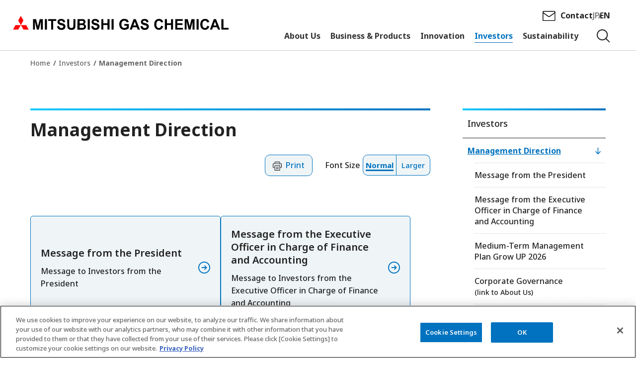

--- FILE ---
content_type: text/html; charset=UTF-8
request_url: https://www.mgc.co.jp/eng/ir/policy/
body_size: 25080
content:
<!DOCTYPE html>
<html lang="en" class="no-js" prefix="og: http://ogp.me/ns# fb: http://www.facebook.com/2008/fbml">
<head>
  	<!-- Google Tag Manager -->
	<script>(function(w,d,s,l,i){w[l]=w[l]||[];w[l].push({'gtm.start':
	new Date().getTime(),event:'gtm.js'});var f=d.getElementsByTagName(s)[0],
	j=d.createElement(s),dl=l!='dataLayer'?'&l='+l:'';j.async=true;j.src=
	'//www.googletagmanager.com/gtm.js?id='+i+dl;f.parentNode.insertBefore(j,f);
	})(window,document,'script','dataLayer','GTM-TCRZJ9');</script>
	<!-- End Google Tag Manager -->
<!-- Start TalentX -->
<script type="text/javascript" src=https://api.crm.i-myrefer.jp/track/j2P744rsC4F70zoMK46NPylIW6FPAvTkEBQ1yHANxmH9IVMaOH/mt.js></script>
<!-- End TalentX -->  
  
  
  
  
  

  <meta charset="UTF-8">
  <meta http-equiv="X-UA-Compatible" content="IE=Edge">
  <meta name="viewport" content="width=device-width, initial-scale=1">
  <meta name="format-detection" content="telephone=no">
  <link rel="apple-touch-icon" href="/apple-touch-icon.png">


  <title>Management Direction | Investors | Mitsubishi Gas Chemical Company, Inc.</title>
  <meta property="og:title" content="Management Direction | Investors | Mitsubishi Gas Chemical Company, Inc.">



  <meta name="description" content="Access information about MGC’s management direction from this page of the &quot;Investors&quot; section of Mitsubishi Gas Chemical’s website.">
  <meta property="og:description" content="Access information about MGC’s management direction from this page of the &quot;Investors&quot; section of Mitsubishi Gas Chemical’s website.">


  <meta name="keywords" content="">




  <meta property="og:image" content="https://www.mgc.co.jp/eng/shared/img/ogp_ir_en.jpg">



  <meta property="og:site_name" content="Mitsubishi Gas Chemical Company, Inc.">

  <meta property="og:url" content="https://www.mgc.co.jp/eng/ir/policy/index.html">



  <meta property="og:type" content="article">


  <link rel="stylesheet" type="text/css" href="/shared/css/slick.css">
<link rel="stylesheet" type="text/css" href="/eng/shared/css/common_v2.css">			
<link rel="stylesheet" type="text/css" href="/eng/shared/css/contents_module_v2.css">	
<link rel="stylesheet" type="text/css" href="/eng/shared/css/header.css">
<link rel="stylesheet" type="text/css" href="/eng/shared/css/footer.css">
<link rel="stylesheet" type="text/css" href="/shared/css/print.css" media="print" />
<link rel="stylesheet" type="text/css" href="/eng/shared/css/magnific-popup.css">
<link href="https://ce.mf.marsflag.com/latest/css/mf-search.css" rel="stylesheet" type="text/css" media="all" charset="UTF-8">  
</head>
<body id="ir" class="policy">
  	<!-- Google Tag Manager (noscript) -->
	<noscript><iframe src="//www.googletagmanager.com/ns.html?id=GTM-TCRZJ9"
	height="0" width="0" style="display:none;visibility:hidden"></iframe></noscript>
	<!-- End Google Tag Manager (noscript) -->  <!-- container -->
  <div id="container">
  
<header id="header" class="setShrink">
  <div id="skipLinkArea" class="forReader">
    <ul>
      <li><a href="#contents">Go to the main text</a></li>
      <li><a href="#globalNav">Go to the main menu</a></li>
      <li><a href="#hdr-menu">Go to the header menu</a></li>
      <li><a href="#ftr-menu">Go to the footer menu</a></li>
    </ul>
  </div>
  <!-- headerInner -->
  <div class="headerInner">
    <p id="hdr-logo">
    <a href="/eng/"><img src="/eng/shared/img/hdr-logo.svg" alt="Mitsubishi Gas Chemical Company, Inc."></a>
    </p>
    <nav>
      <div id="hdr-search">
        <a href="#"><img src="/eng/shared/img/hdr-search.svg" alt="Site Search"></a>
      </div>
      <div id="hdr-search-area" aria-hidden="true">
        <div id="hdr-search-wrap">
          <div class="contentsInner mf_finder_header">
            <mf-search-box submit-text="" ajax-url="https://finder.api.mf.marsflag.com/api/v1/finder_service/documents/ddc9925a/search" serp-url="/eng/search-result.html" placeholder="Site Search" doctype-hidden options-hidden ></mf-search-box>
          </div>
          <button class="closePlate overOpc"><span>CLOSE</span></button>
        </div>
      </div>
      <dl id="globalNavSet" class="setOpenDrawerR">
        <dt><span><span>MENU</span></span></dt>
        <dd>
          <div>
            <ul id="globalNav">
              <li id="gb-corporate" class="setDrop sp-gbSlide"><a href="#"><span>About Us</span></a><span class="toggle-btn sp-dsp-block">open</span>
										<div class="drop sp-gbSlideBox">
											<div class="dropInner">
												<div class="dropCol">
													<div class="indexTop"><a href="/eng/corporate/"><span>About Us TOP</span></a></div>
													<ul>
														<li><a href="/eng/corporate/message.html"><span>Message from the President</span></a></li>
														<li><a href="/eng/corporate/company/index.html"><span>About MGC</span></a></li>
														<li><a href="/eng/corporate/mgc_way.html"><span>MGC Way</span></a></li>
														<li><a href="/eng/corporate/guidelines.html"><span>MGC Corporate Behavior Principles</span></a></li>
													</ul>
													<ul>
														<li><a href="/eng/corporate/governance.html"><span>Corporate Governance</span></a></li>
														<li><a href="/eng/corporate/compliance/"><span>Compliance</span></a></li>
														<li><a href="/eng/corporate/access/"><span>Business Locations</span></a></li>
														<li><a href="/eng/corporate/mgc-commons.html"><span>MGC Commons</span></a></li>
													</ul>
													<ul>
                            <li><a href="/eng/corporate/group/"><span>Group Companies</span></a></li>
														<li><a href="/eng/corporate/tools.html"><span>Company Publications</span></a></li>
														<li><a href="/eng/corporate/company/glossary.html"><span>Glossary</span></a></li>
														<li><a href="/eng/corporate/news/"><span>News Releases</span></a></li>
													</ul>
													<ul class="gb-img">
														<li><a href="/eng/corporate/report.html"><span><img src="/eng/shared/img/gb-corporate-p02.jpg" alt=""></span><span>MGC Reports (Integrated Reports)</span></a></li>
														<li><a href="/eng/corporate/digest.html"><span><img src="/eng/shared/img/gb-corporate-p03.jpg" alt=""></span><span>What we are</span></a></li>
													</ul>
												</div>
											</div>
										</div>
									</li>
              <li id="gb-products" class="setDrop sp-gbSlide"><a href="#"><span>Business &amp; Products</span></a><span class="toggle-btn sp-dsp-block">open</span>
										<div class="drop sp-gbSlideBox">
											<div class="dropInner">
												<div class="dropCol">
													<div class="indexTop"><a href="/eng/products/"><span>Business &amp; Products TOP</span></a></div>
													<ul>
														<li>
															<a href="/eng/products/#ac01" class="gb-imgL acClose">
																<div class="gb-item">
																	<picture>
																		<source type="image/webp" srcset="/eng/shared/img/gb-products-p01.webp">
																		<img src="/eng/shared/img/gb-products-p01.jpg" alt="">
																	</picture>
																</div>
																<span>Green Energy &amp; Chemicals Business Sector</span>
															</a>
														</li>
													</ul>
													<ul>
														<li>
															<a href="/eng/products/#ac02" class="gb-imgL acClose">
																<div class="gb-item">
																	<picture>
																		<source type="image/webp" srcset="/eng/shared/img/gb-products-p02.webp">
																		<img src="/eng/shared/img/gb-products-p02.jpg" alt="">
																	</picture>
																</div>
																<span>Specialty Chemicals Business Sector</span>
															</a>
														</li>
													</ul>
													<ul>
														<li><a href="/eng/products/#products-tab01" class="acClose"><span>Search by product category</span></a></li>
														<li><a href="/eng/products/#products-tab02" class="acClose"><span>Search by product application</span></a></li>
														<li><a href="/eng/products/#products-tab03" class="acClose"><span>Search by business</span></a></li>
														<li><a href="/eng/products/#products-tab04" class="acClose"><span>Search Alphabetically</span></a></li>
														<li><a href="/eng/products/#products-search-box" class="acClose"><span>Search by keyword</span></a></li>
													</ul>
													<ul class="gb-img">
														<li>
															<a href="https://www.youtube.com/watch?v=ey0gBZH7__A" target="_blank">
																<span><img src="/eng/shared/img/gb-products-p04.jpg" alt=""></span>
																<span>Bussiness Profile Movie "The Challenge of Creating New Value" (English) 9min 10s ver.</span>
															</a>
														</li>
													</ul>
												</div>
											</div>
										</div>
									</li>
              <li id="gb-rd" class="setDrop sp-gbSlide"><a href="#"><span>Innovation</span></a><span class="toggle-btn sp-dsp-block">open</span>
										<div class="drop sp-gbSlideBox">
											<div class="dropInner">
												<div class="dropCol">
													<div class="indexTop"><a href="/eng/rd/"><span>Innovation TOP</span></a></div>
													<ul>
														<li><a href="/eng/rd/message.html"><span>Message from the Head of R&amp;D</span></a></li>
														<li><a href="/eng/rd/policy.html"><span>Research and Development Basic Policy</span></a></li>
														<li><a href="/eng/rd/development.html"><span>Research and Development Strategy</span></a></li>
														<li><a href="/eng/rd/strategy.html"><span>Intellectual Property Strategy</span></a></li>
													</ul>
													<ul>
														<li><a href="/eng/rd/promote.html"><span>Research and Development Promotion System</span></a></li>
														<li><a href="/eng/rd/system.html"><span>Research and Development Organization</span></a></li>
														<li><a href="/eng/rd/license.html"><span>Licensing Business</span></a></li>
													</ul>
													<ul>
														<li><a href="/eng/rd/product.html"><span>Main Products and Technologies</span></a></li>
														<li><a href="/eng/rd/prize.html"><span>A list of receiving a prize technology</span></a></li>
														<li><a href="/eng/rd/announcements/"><span>Publications and Presentations</span></a></li>
													</ul>
													<ul class="gb-img">
														<li><a href="/eng/rd/technology/"><span><img src="/eng/shared/img/gb-rd-p01.jpg" alt=""></span><span>Products and Technology Highlights</span></a></li>
													</ul>
												</div>
											</div>
										</div>
									</li>
              <li id="gb-ir" class="setDrop sp-gbSlide"><a href="#"><span>Investors</span></a><span class="toggle-btn sp-dsp-block">open</span>
										<div class="drop sp-gbSlideBox">
											<div class="dropInner">
												<div class="dropCol">
													<div class="indexTop"><a href="/eng/ir/"><span>Investors TOP</span></a></div>
													<ul>
														<li><a href="/eng/ir/policy/"><span>Management Direction</span></a></li>
														<li><a href="/eng/ir/finance/"><span>Financial Results and Information</span></a></li>
														<li><a href="/eng/ir/library/"><span>IR Materials</span></a></li>
														<li><a href="/eng/ir/stockinfo/"><span>Company Stock and Bond Information</span></a></li>
													</ul>
													<ul>
														<li><a href="/eng/ir/news/"><span>IR News Releases</span></a></li>
														<li><a href="/eng/ir/faq.html"><span>FAQs</span></a></li>
														<li><a href="/eng/ir/mail/"><span>IR News Mailing Service</span></a></li>
														<li><a href="/eng/inquiry/ir/"><span>Stock and Investors Inquiries</span></a></li>
													</ul>
													<ul class="link-blue">
														<li><a href="/eng/ir/stockinfo/dividends.html"><span>Shareholder Return and Dividends</span></a></li>
														<li><a href="/eng/ir/library/results.html"><span>Quarterly Financial Reports</span></a></li>
														<li><a href="/eng/ir/library/presentation.html"><span>Presentation Materials</span></a></li>
														<li><a href="/eng/ir/library/report.html"><span>Securities Reports</span></a></li>
													</ul>
													<ul class="gb-img">
														<li><a href="/eng/ir/policy/medium-term_management_plan.html"><span><img src="/eng/shared/img/gb-individual-p02.jpg" alt=""></span><span>Medium-Term Management Plan Grow UP 2026</span></a></li>
                            <li><a href="/eng/corporate/report.html"><span><img src="/eng/shared/img/gb-corporate-p02.jpg" alt=""></span><span>MGC Reports (Integrated Reports)</span></a></li>
													</ul>
												</div>
											</div>
										</div>	
									</li>
              <li id="gb-sustainability" class="setDrop sp-gbSlide"><a href="#"><span>Sustainability</span></a><span class="toggle-btn sp-dsp-block">open</span>
										<div class="drop sp-gbSlideBox">
											<div class="dropInner">
												<div class="dropCol">
													<div class="indexTop"><a href="/eng/sustainability/"><span>Sustainability TOP</span></a></div>
													<ul>
														<li><a href="/eng/sustainability/message.html"><span>Message from the President</span></a></li>
														<li><a href="/eng/sustainability/management.html"><span>Sustainability Management</span></a></li>
														<li><a href="/eng/sustainability/materiality.html"><span>Key Issues (Materiality)</span></a></li>
														<li><a href="/eng/sustainability/risk.html"><span>Risks and Opportunities</span></a></li>
														<li><a href="/eng/sustainability/stakeholder.html"><span>Communication with Stakeholders</span></a></li>
													</ul>
													<ul>
														<li><a href="/eng/sustainability/2050.html"><span>MGC’s Vision of Carbon-Neutral World Circa 2050</span></a></li>
														<li><a href="/eng/sustainability/esg-performance-data.html"><span>ESG Performance Data</span></a></li>
														<li><a href="/eng/sustainability/environment/index.html"><span>Environmental and Safety Philosophy, Principle, Declaration, and Basic Policy</span></a></li>
														<li><a href="/eng/sustainability/environment/rc_plan.html"><span>Environmental Safety Action Plan</span></a></li>
														<li><a href="/eng/sustainability/news/index.html"><span>Sustainability News</span></a></li>
													</ul>
													<ul>
														<li><a href="/eng/sustainability/environment/report/"><span>Environment</span></a></li>
														<li><a href="/eng/sustainability/society/safety/"><span>Society</span></a></li>
                            <li><a href="/eng/sustainability/governance/"><span>Governance</span></a></li>
														<li><a href="/eng/sustainability/esg.html"><span>Sustainability Data Book</span></a></li>
														<li><a href="/eng/sustainability/information.html"><span>Sustainability Information</span></a></li>
													</ul>
													<ul class="gb-img">
														<li><a href="/eng/sustainability/eco-friendly/"><span><img src="/eng/shared/img/gb-sustainability-p01.jpg" alt=""></span><span>MGC Group Eco-Friendly Products</span></a></li>
														<li><a href="/eng/sustainability/scope.html"><span><img src="/eng/shared/img/gb-sustainability-p02.jpg" alt=""></span><span>MITSUBISHI GAS CHEMICAL in Our Daily Lives</span></a></li>
													</ul>
												</div>
											</div>
										</div>	
									</li>
            </ul>
            <ul id="hdr-menu">
              <li id="hdr-btnInquiry"><img src="/eng/shared/img/hdr-contact.svg" alt="Contact Icon"><a href="/eng/inquiry/">Contact</a></li>
              <li id="hdr-btnLang">
										<ul>
											<li><a href="/">JP</a></li>
											<li class="act"><a href="/eng/">EN</a></li>
										</ul>
									</li>
            </ul>
          </div>
        </dd>
      </dl>
    </nav>
  </div>
  <!-- //headerInner -->
</header>
  <main id="pageBody" role="main"> 
    <!-- topicPathArea --><nav id="topicPathArea"><!-- contentsInner -->
<div class="contentsInner" aria-label="Breadcrumb trail">
<ol id="topicPath">
<li><a href="/eng/">Home</a></li>
<li><a href="/eng/ir/">Investors</a></li>
<li>Management Direction</li>
</ol>
</div>
<!-- //contentsInner --></nav><!-- //topicPathArea -->
<p>&nbsp;</p>
<!-- contents -->
<div id="contentsArea" class="contentsInner setLocalMenu">
<div id="contents">
<section>
<h1 class="ttl-h1">Management Direction</h1>
<!-- irUtilityArea --> <div id="irUtilityArea">
							<div id="irUtilityMenu">
								<span id="irbtnPrint"><a href="?print" target="_blank" aria-label="Print" role="button"><span>Print</span></a></span>
								<dl id="irfontSize">
									<dt>Font Size</dt>
									<dd>
										<ul>
											<li id="fontSizeM" class="overOpc act"><a href="#" aria-label="Normal" role="button"><span>Normal</span></a></li>
											<li id="fontSizeL" class="overOpc"><a href="#" aria-label="Larger" role="button"><span>Larger</span></a></li>
										</ul>
									</dd>
								</dl>
							</div>
						</div> <!-- //irUtilityArea --></section>
<section>
<ul class="col-2 link-btn-door">
<li><a href="/eng/ir/policy/message.html"><span>Message from the President</span>
<p>Message to Investors from the President</p>
</a></li>
<li><a href="/eng/ir/policy/director-message.html"><span>Message from the Executive Officer in Charge of Finance and Accounting</span>
<p>Message to Investors from the Executive Officer in Charge of Finance and Accounting</p>
</a></li>
<li><a href="/eng/ir/policy/medium-term_management_plan.html"><span>Medium-Term Management Plan Grow UP 2026</span>
<p>Details of the medium-term management plan</p>
</a></li>
<li><a href="/eng/corporate/governance.html"><span>Corporate Governance<span class="textSizeS">(link to About Us)</span></span>
<p>The basic concepts and organization supporting corporate governance at MGC</p>
</a></li>
<li><a href="/eng/corporate/compliance/"><span>Compliance<span class="textSizeS">(link to About Us)</span></span>
<p>Description of compliance initiatives</p>
</a></li>
<li><a href="/eng/ir/policy/risk.html"><span>Risk Factors</span>
<p>Information on risk factors that could impact operating results, the share price, or financial condition</p>
</a></li>
<li><a href="/eng/ir/policy/disclosure.html"><span>Disclosure Policy</span>
<p>Details of the disclosure policy</p>
</a></li>
<li><a href="/eng/ir/policy/investor_engagement.html"><span>Engagement in Dialogue with Shareholders, Investors, Etc.</span>
<p>Details of the engagement in dialogue with shareholders, investors, etc.</p>
</a></li>
<li><a href="/eng/corporate/company/officer/"><span>Directors &amp; Senior Management<span class="textSizeS">(link to About Us)</span></span>
<p>Introductions of Directors and Audit &amp; Supervisory Board members</p>
</a></li>
</ul>
</section>
</div>
<!-- localMenu --> <aside id="localMenu">
	<nav>
		<dl>
			<dt class="lm-categoryTtl"><a href="/eng/ir/">Investors</a></dt>
			<dd>
				<ul class="lm-list">
					<li><a href="/eng/ir/policy/" class="arw"><span>Management Direction</span></a>
						<ul>
							<li><a href="/eng/ir/policy/message.html"><span>Message from the President</span></a></li>
							<li><a href="/eng/ir/policy/director-message.html"><span>Message from the Executive Officer in Charge of Finance and Accounting</span></a></li>
							<li><a href="/eng/ir/policy/medium-term_management_plan.html"><span>Medium-Term Management Plan Grow UP 2026</span></a></li>
							<li><a href="/eng/corporate/governance.html">Corporate Governance<br><span class="textSizeS">(link to About Us)</span></a></li>
							<li><a href="/eng/corporate/compliance/">Compliance<br><span class="textSizeS">(link to About Us)</span></a></li>
							<li><a href="/eng/ir/policy/risk.html"><span>Risk Factors</span></a></li>
							<li><a href="/eng/ir/policy/disclosure.html"><span>Disclosure Policy</span></a></li>
							<li><a href="/eng/ir/policy/investor_engagement.html"><span>Engagement in Dialogue with Shareholders, Investors, Etc.</span></a></li>
							<li><a href="/eng/corporate/company/officer/">Directors &amp; Senior Management<br><span class="textSizeS">(link to About Us)</span></a></li>
						</ul>
					</li>
					<li><a href="/eng/ir/finance/" class="arw"><span>Financial Results and Information</span></a>
						<ul>
							<li><a href="/eng/ir/finance/highlight.html"><span>Financial/Performance Highlights</span></a></li>
							<li><a href="/eng/ir/finance/forecast.html"><span>Business Performance Forecast</span></a></li>
							<li><a href="/eng/ir/finance/chart.html"><span>Chart Generator</span></a></li>
						</ul>
					</li>
					<li><a href="/eng/ir/library/" class="arw"><span>IR Materials</span></a>
						<ul>
							<li id="lm-results"><a href="/eng/ir/library/results.html"><span>Quarterly Financial Reports</span></a></li>
							<li id="lm-presentation"><a href="/eng/ir/library/presentation.html"><span>Presentation Materials</span></a></li>
							<li id="lm-report"><a href="/eng/ir/library/report.html"><span>Securities Reports</span></a></li>
							<li><a href="/eng/corporate/report.html">MGC Reports (Integrated Reports)<br><span class="textSizeS">(link to About Us)</span></a></li>
						</ul>
					</li>
					<li><a href="/eng/ir/stockinfo/" class="arw"><span>Company Stock and Bond Information</span></a>
						<ul>
							<li><a href="/eng/ir/stockinfo/stock.html"><span>Stock Information</span></a></li>
							<li><a href="/eng/ir/stockinfo/chart.html"><span>Stock Price</span></a></li>
							<li><a href="/eng/ir/stockinfo/dividends.html"><span>Shareholder Return and Dividends</span></a></li>
							<li><a href="/eng/ir/stockinfo/analyst.html"><span>Analyst Coverage</span></a></li>
							<li><a href="/eng/ir/stockinfo/meeting.html"><span>General Meetings of Shareholders</span></a></li>
							<li><a href="/eng/ir/stockinfo/bond.html"><span>Corporate Bonds and Ratings</span></a></li>
						</ul>
					</li>
					<li><a href="/eng/ir/news/"><span>IR News Releases</span></a></li>
				</ul>
			</dd>
		</dl>
		<ul class="subNav">
			<li><a href="/eng/ir/calendar.html"><span>IR Calendar</span></a></li>
			<li><a href="/eng/ir/faq.html"><span>FAQs</span></a></li>
			<li><a href="/eng/corporate/company/glossary.html"><span>Glossary<br><span class="textSizeS">(link to About Us)</span></span></a></li>
			<li><a href="/eng/inquiry/ir/"><span>Stock and Investors Inquiries</span></a></li>
			<li><a href="/eng/inquiry/request/"><span>Information Request Form</span></a></li>
			<li><a href="/eng/ir/mail/"><span>IR News Mailing Service</span></a></li>
			<li><a href="/eng/ir/howto.html"><span>Guidelines for Using This IR Website</span></a></li>
			<li><a href="/eng/ir/disclaimer.html"><span>Items of Exemption</span></a></li>
		</ul>
	</nav>
</aside> <!-- //localMenu --></div>
<!-- //contents -->
  </main>
  		<footer id="footer">
			<div id="footerArea">
				<!-- contentsInner -->
				<div class="contentsInner ftrInner">
					<div id="ftrMenu-block" class="col-2 col-clm1-2">
						<div id="ftr-logo">
              <a href="/eng/"><img src="/eng/shared/img/ftr-logo.svg" alt="MGC Group logo"></a>
              <ul class="ftr-sns">
                <li><a href="https://www.youtube.com/channel/UCRVaVQrnl8KbJD1hafPJ2ag" target="_blank"><img src="/eng/shared/img/youtube_icon.png" alt="youtube logo"></a></li>
              </ul>
            </div>
						<div id="ftrSubMenu">
							<ul>
								<li><a href="/eng/sitemap.html">Sitemap</a></li>
								<li><a href="/eng/privacy/">Privacy Policy</a></li>
								<li><a href="/eng/sns_policy.html">MGC’s Social Media Policy</a></li>
							</ul>
							<ul>
								<li><a href="/eng/site.html">Terms of Use</a></li>
								<li><a href="/eng/accessibility.html">Web Accessibility Policy</a></li>
							</ul>
						</div>
					</div>
				</div>
				<!-- ftr-copyright -->
				<div id="ftr-copyright"><div class="contentsInner"><p>Copyright © MITSUBISHI GAS CHEMICAL COMPANY, INC. All rights reserved.</p></div></div>
				<!-- //ftr-copyright -->
				<!-- //contentsInner -->
				<!-- ftr-pagetop -->
				<div class="">
					<div id="ftr-pagetop">
					 <p><a href="#header" class="overOpc"><img src="/eng/shared/img/pagetop.svg" alt="Page Top" width="60" height="60"></a></p>
					</div>
				</div>
				<!-- //ftr-pagetop -->
			</div>
		</footer>  <script>
!function(){
var G = GALFSRAM = window.GALFSRAM || {}
G.mfx = G.mfx || {}
G.mfx.router_mode = 'history'
}();
</script>
<script src="https://ce.mf.marsflag.com/latest/js/mf-search.js" charset="UTF-8"></script>
<script type="text/javascript" src="/shared/js/jquery.js"></script>
<script type="text/javascript" src="/eng/shared/js/slick.min.js"></script>
<script type="text/javascript" src="/shared/js/lang_change.js"></script>
<script src="/eng/shared/js/modernizr-custom.js"></script>
<script type="text/javascript" src="/eng/shared/js/jquery.magnific-popup.min.js"></script>
<script type="text/javascript" src="/eng/shared/js/popup.js"></script>
<script type="text/javascript" src="/eng/shared/js/common.js"></script>  </div>
  <!-- //container -->
  
  
    </body>
  </html>

--- FILE ---
content_type: text/css
request_url: https://www.mgc.co.jp/eng/shared/css/common_v2.css
body_size: 6089
content:
@charset "utf-8";

@import url('https://fonts.googleapis.com/css2?family=Noto+Sans+JP:wght@100;400;500;700&display=swap');
@import url('https://fonts.googleapis.com/css2?family=Roboto:wght@500;700&display=swap');
@import url('https://fonts.googleapis.com/css2?family=Noto+Sans:wght@500;600;700&display=swap');
@import url("//c.marsflag.com/mf/mfx/1.0.1/css/mfx-sbox.css");
@import url("//c.marsflag.com/mf/mfx/1.0.1/css/mfx-serp.css");
/*=============================================================
 Common Layout
=============================================================*/
/* reset style
-------------------------------------------------------------*/
*{padding:0;margin:0;}
section,article,aside,hgroup,header,footer,nav,figure,figcaption,summary,main{display:block;padding:0;margin:0;}
ol,ul,dl,li,dt,dd{list-style:none;}
img{vertical-align:top;}
html{
	font-size: 10px;
	-webkit-text-size-adjust:100%;
}
body{
	color:#222;
	font:normal normal 160%/1 "Noto Sans", Arial, Helvetica, sans-serif;
	font-feature-settings:"pwid";
	background:#fff;
	text-align:left;
}
a,img{border:none;}
a{outline:none;}
:focus{outline:none;}
h1,h2,h3,h4,h5,h6{
	font-size:100%;
	line-height:1.4;
}
sup,
sub{
	height:0;
	line-height:1;
	vertical-align:baseline;
	margin:0 1px;
	position:relative;
}
sup{bottom:0.7ex;}
sub{top:0.1ex;}

/* a Element
-------------------------------------------------------------*/
button,
input[type="submit"]{
	transition-property:color, background, opacity, border, box-shadow, transform;
	transition-duration:.3s;
	-webkit-backface-visibility:hidden;
	backface-visibility:hidden;
}
a.underline{
	text-decoration:underline;
}
/* block Layout
-------------------------------------------------------------*/
img{
	box-sizing:border-box;
	max-width:100%;
	height:auto;
}
img.full{width:100%;}
.forReader,
.dsp-none,
.pc-dsp-block,
.tb-dsp-block,
.sp-dsp-block,
.spP-dsp-block,
.spS-dsp-block{display:none;}
.dsp-block{display:block;}
.dsp-inlineBlock{display:inline-block;}


/* Float Element */
.cClear{clear:both !important;}
.fLeft{float:left !important;}
.fRight{float:right !important;}
.clearfix::after{
	content:"";
	display:block;
	clear:both;
	width:0;
	height:0;
}
/* width */
.wAuto{
	width:auto !important;
	max-width:none !important;
}
.w0-Per{width:0% !important;}.w1-Per{width:1% !important;}.w2-Per{width:2% !important;}.w3-Per{width:3% !important;}.w4-Per{width:4% !important;}.w5-Per{width:5% !important;}.w6-Per{width:6% !important;}.w7-Per{width:7% !important;}.w8-Per{width:8% !important;}.w9-Per{width:9% !important;}.w10-Per{width:10% !important;}.w11-Per{width:11% !important;}.w12-Per{width:12% !important;}.w13-Per{width:13% !important;}.w14-Per{width:14% !important;}.w15-Per{width:15% !important;}.w16-Per{width:16% !important;}.w17-Per{width:17% !important;}.w18-Per{width:18% !important;}.w19-Per{width:19% !important;}.w20-Per{width:20% !important;}.w21-Per{width:21% !important;}.w22-Per{width:22% !important;}.w23-Per{width:23% !important;}.w24-Per{width:24% !important;}.w25-Per{width:25% !important;}.w26-Per{width:26% !important;}.w27-Per{width:27% !important;}.w28-Per{width:28% !important;}.w29-Per{width:29% !important;}.w30-Per{width:30% !important;}.w31-Per{width:31% !important;}.w32-Per{width:32% !important;}.w33-Per{width:33% !important;}.w34-Per{width:34% !important;}.w35-Per{width:35% !important;}.w36-Per{width:36% !important;}.w37-Per{width:37% !important;}.w38-Per{width:38% !important;}.w39-Per{width:39% !important;}.w40-Per{width:40% !important;}.w41-Per{width:41% !important;}.w42-Per{width:42% !important;}.w43-Per{width:43% !important;}.w44-Per{width:44% !important;}.w45-Per{width:45% !important;}.w46-Per{width:46% !important;}.w47-Per{width:47% !important;}.w48-Per{width:48% !important;}.w49-Per{width:49% !important;}.w50-Per{width:50% !important;}.w51-Per{width:51% !important;}.w52-Per{width:52% !important;}.w53-Per{width:53% !important;}.w54-Per{width:54% !important;}.w55-Per{width:55% !important;}.w56-Per{width:56% !important;}.w57-Per{width:57% !important;}.w58-Per{width:58% !important;}.w59-Per{width:59% !important;}.w60-Per{width:60% !important;}.w61-Per{width:61% !important;}.w62-Per{width:62% !important;}.w63-Per{width:63% !important;}.w64-Per{width:64% !important;}.w65-Per{width:65% !important;}.w66-Per{width:66% !important;}.w67-Per{width:67% !important;}.w68-Per{width:68% !important;}.w69-Per{width:69% !important;}.w70-Per{width:70% !important;}.w71-Per{width:71% !important;}.w72-Per{width:72% !important;}.w73-Per{width:73% !important;}.w74-Per{width:74% !important;}.w75-Per{width:75% !important;}.w76-Per{width:76% !important;}.w77-Per{width:77% !important;}.w78-Per{width:78% !important;}.w79-Per{width:79% !important;}.w80-Per{width:80% !important;}.w81-Per{width:81% !important;}.w82-Per{width:82% !important;}.w83-Per{width:83% !important;}.w84-Per{width:84% !important;}.w85-Per{width:85% !important;}.w86-Per{width:86% !important;}.w87-Per{width:87% !important;}.w88-Per{width:88% !important;}.w89-Per{width:89% !important;}.w90-Per{width:90% !important;}.w91-Per{width:91% !important;}.w92-Per{width:92% !important;}.w93-Per{width:93% !important;}.w94-Per{width:94% !important;}.w95-Per{width:95% !important;}.w96-Per{width:96% !important;}.w97-Per{width:97% !important;}.w98-Per{width:98% !important;}.w99-Per{width:99% !important;}.w100-Per{width:100% !important;}
.wMin0{min-width:0 !important;}
.sp-wAuto{}/*---SmartPhone :auto */

@media print, screen and (min-width:768px){
.pc-wAuto{width:auto !important;}
}

/* height */
.hAuto{height:auto !important;}
.hMin0{min-height:0 !important;}

/* aligh */
.alignL{text-align:left !important;}
.alignC{text-align:center !important;}
.alignR{text-align:right !important;}
.valignT{vertical-align:top !important;}
.valignM{vertical-align:middle !important;}
.valignB{vertical-align:bottom !important;}

/* margin padding */
.mT0{margin-top:0px !important;}.mT1{margin-top:1px !important;}.mT2{margin-top:2px !important;}.mT3{margin-top:3px !important;}.mT4{margin-top:4px !important;}.mT5{margin-top:5px !important;}.mT6{margin-top:6px !important;}.mT7{margin-top:7px !important;}.mT8{margin-top:8px !important;}.mT9{margin-top:9px !important;}.mT10{margin-top:10px !important;}.mT11{margin-top:11px !important;}.mT12{margin-top:12px !important;}.mT13{margin-top:13px !important;}.mT14{margin-top:14px !important;}.mT15{margin-top:15px !important;}.mT16{margin-top:16px !important;}.mT17{margin-top:17px !important;}.mT18{margin-top:18px !important;}.mT19{margin-top:19px !important;}.mT20{margin-top:20px !important;}.mT21{margin-top:21px !important;}.mT22{margin-top:22px !important;}.mT23{margin-top:23px !important;}.mT24{margin-top:24px !important;}.mT25{margin-top:25px !important;}.mT26{margin-top:26px !important;}.mT27{margin-top:27px !important;}.mT28{margin-top:28px !important;}.mT29{margin-top:29px !important;}.mT30{margin-top:30px !important;}.mT31{margin-top:31px !important;}.mT32{margin-top:32px !important;}.mT33{margin-top:33px !important;}.mT34{margin-top:34px !important;}.mT35{margin-top:35px !important;}.mT36{margin-top:36px !important;}.mT37{margin-top:37px !important;}.mT38{margin-top:38px !important;}.mT39{margin-top:39px !important;}.mT40{margin-top:40px !important;}.mT41{margin-top:41px !important;}.mT42{margin-top:42px !important;}.mT43{margin-top:43px !important;}.mT44{margin-top:44px !important;}.mT45{margin-top:45px !important;}.mT46{margin-top:46px !important;}.mT47{margin-top:47px !important;}.mT48{margin-top:48px !important;}.mT49{margin-top:49px !important;}.mT50{margin-top:50px !important;}.mT51{margin-top:51px !important;}.mT52{margin-top:52px !important;}.mT53{margin-top:53px !important;}.mT54{margin-top:54px !important;}.mT55{margin-top:55px !important;}.mT56{margin-top:56px !important;}.mT57{margin-top:57px !important;}.mT58{margin-top:58px !important;}.mT59{margin-top:59px !important;}.mT60{margin-top:60px !important;}.mT61{margin-top:61px !important;}.mT62{margin-top:62px !important;}.mT63{margin-top:63px !important;}.mT64{margin-top:64px !important;}.mT65{margin-top:65px !important;}.mT66{margin-top:66px !important;}.mT67{margin-top:67px !important;}.mT68{margin-top:68px !important;}.mT69{margin-top:69px !important;}.mT70{margin-top:70px !important;}.mT71{margin-top:71px !important;}.mT72{margin-top:72px !important;}.mT73{margin-top:73px !important;}.mT74{margin-top:74px !important;}.mT75{margin-top:75px !important;}.mT76{margin-top:76px !important;}.mT77{margin-top:77px !important;}.mT78{margin-top:78px !important;}.mT79{margin-top:79px !important;}.mT80{margin-top:80px !important;}.mT81{margin-top:81px !important;}.mT82{margin-top:82px !important;}.mT83{margin-top:83px !important;}.mT84{margin-top:84px !important;}.mT85{margin-top:85px !important;}.mT86{margin-top:86px !important;}.mT87{margin-top:87px !important;}.mT88{margin-top:88px !important;}.mT89{margin-top:89px !important;}.mT90{margin-top:90px !important;}.mT91{margin-top:91px !important;}.mT92{margin-top:92px !important;}.mT93{margin-top:93px !important;}.mT94{margin-top:94px !important;}.mT95{margin-top:95px !important;}.mT96{margin-top:96px !important;}.mT97{margin-top:97px !important;}.mT98{margin-top:98px !important;}.mT99{margin-top:99px !important;}.mT100{margin-top:100px !important;}
.mR0{margin-right:0px !important;}.mR1{margin-right:1px !important;}.mR2{margin-right:2px !important;}.mR3{margin-right:3px !important;}.mR4{margin-right:4px !important;}.mR5{margin-right:5px !important;}.mR6{margin-right:6px !important;}.mR7{margin-right:7px !important;}.mR8{margin-right:8px !important;}.mR9{margin-right:9px !important;}.mR10{margin-right:10px !important;}.mR11{margin-right:11px !important;}.mR12{margin-right:12px !important;}.mR13{margin-right:13px !important;}.mR14{margin-right:14px !important;}.mR15{margin-right:15px !important;}.mR16{margin-right:16px !important;}.mR17{margin-right:17px !important;}.mR18{margin-right:18px !important;}.mR19{margin-right:19px !important;}.mR20{margin-right:20px !important;}.mR21{margin-right:21px !important;}.mR22{margin-right:22px !important;}.mR23{margin-right:23px !important;}.mR24{margin-right:24px !important;}.mR25{margin-right:25px !important;}.mR26{margin-right:26px !important;}.mR27{margin-right:27px !important;}.mR28{margin-right:28px !important;}.mR29{margin-right:29px !important;}.mR30{margin-right:30px !important;}.mR31{margin-right:31px !important;}.mR32{margin-right:32px !important;}.mR33{margin-right:33px !important;}.mR34{margin-right:34px !important;}.mR35{margin-right:35px !important;}.mR36{margin-right:36px !important;}.mR37{margin-right:37px !important;}.mR38{margin-right:38px !important;}.mR39{margin-right:39px !important;}.mR40{margin-right:40px !important;}.mR41{margin-right:41px !important;}.mR42{margin-right:42px !important;}.mR43{margin-right:43px !important;}.mR44{margin-right:44px !important;}.mR45{margin-right:45px !important;}.mR46{margin-right:46px !important;}.mR47{margin-right:47px !important;}.mR48{margin-right:48px !important;}.mR49{margin-right:49px !important;}.mR50{margin-right:50px !important;}.mR51{margin-right:51px !important;}.mR52{margin-right:52px !important;}.mR53{margin-right:53px !important;}.mR54{margin-right:54px !important;}.mR55{margin-right:55px !important;}.mR56{margin-right:56px !important;}.mR57{margin-right:57px !important;}.mR58{margin-right:58px !important;}.mR59{margin-right:59px !important;}.mR60{margin-right:60px !important;}.mR61{margin-right:61px !important;}.mR62{margin-right:62px !important;}.mR63{margin-right:63px !important;}.mR64{margin-right:64px !important;}.mR65{margin-right:65px !important;}.mR66{margin-right:66px !important;}.mR67{margin-right:67px !important;}.mR68{margin-right:68px !important;}.mR69{margin-right:69px !important;}.mR70{margin-right:70px !important;}.mR71{margin-right:71px !important;}.mR72{margin-right:72px !important;}.mR73{margin-right:73px !important;}.mR74{margin-right:74px !important;}.mR75{margin-right:75px !important;}.mR76{margin-right:76px !important;}.mR77{margin-right:77px !important;}.mR78{margin-right:78px !important;}.mR79{margin-right:79px !important;}.mR80{margin-right:80px !important;}.mR81{margin-right:81px !important;}.mR82{margin-right:82px !important;}.mR83{margin-right:83px !important;}.mR84{margin-right:84px !important;}.mR85{margin-right:85px !important;}.mR86{margin-right:86px !important;}.mR87{margin-right:87px !important;}.mR88{margin-right:88px !important;}.mR89{margin-right:89px !important;}.mR90{margin-right:90px !important;}.mR91{margin-right:91px !important;}.mR92{margin-right:92px !important;}.mR93{margin-right:93px !important;}.mR94{margin-right:94px !important;}.mR95{margin-right:95px !important;}.mR96{margin-right:96px !important;}.mR97{margin-right:97px !important;}.mR98{margin-right:98px !important;}.mR99{margin-right:99px !important;}.mR100{margin-right:100px !important;}
.mL0{margin-left:0px !important;}.mL1{margin-left:1px !important;}.mL2{margin-left:2px !important;}.mL3{margin-left:3px !important;}.mL4{margin-left:4px !important;}.mL5{margin-left:5px !important;}.mL6{margin-left:6px !important;}.mL7{margin-left:7px !important;}.mL8{margin-left:8px !important;}.mL9{margin-left:9px !important;}.mL10{margin-left:10px !important;}.mL11{margin-left:11px !important;}.mL12{margin-left:12px !important;}.mL13{margin-left:13px !important;}.mL14{margin-left:14px !important;}.mL15{margin-left:15px !important;}.mL16{margin-left:16px !important;}.mL17{margin-left:17px !important;}.mL18{margin-left:18px !important;}.mL19{margin-left:19px !important;}.mL20{margin-left:20px !important;}.mL21{margin-left:21px !important;}.mL22{margin-left:22px !important;}.mL23{margin-left:23px !important;}.mL24{margin-left:24px !important;}.mL25{margin-left:25px !important;}.mL26{margin-left:26px !important;}.mL27{margin-left:27px !important;}.mL28{margin-left:28px !important;}.mL29{margin-left:29px !important;}.mL30{margin-left:30px !important;}.mL31{margin-left:31px !important;}.mL32{margin-left:32px !important;}.mL33{margin-left:33px !important;}.mL34{margin-left:34px !important;}.mL35{margin-left:35px !important;}.mL36{margin-left:36px !important;}.mL37{margin-left:37px !important;}.mL38{margin-left:38px !important;}.mL39{margin-left:39px !important;}.mL40{margin-left:40px !important;}.mL41{margin-left:41px !important;}.mL42{margin-left:42px !important;}.mL43{margin-left:43px !important;}.mL44{margin-left:44px !important;}.mL45{margin-left:45px !important;}.mL46{margin-left:46px !important;}.mL47{margin-left:47px !important;}.mL48{margin-left:48px !important;}.mL49{margin-left:49px !important;}.mL50{margin-left:50px !important;}.mL51{margin-left:51px !important;}.mL52{margin-left:52px !important;}.mL53{margin-left:53px !important;}.mL54{margin-left:54px !important;}.mL55{margin-left:55px !important;}.mL56{margin-left:56px !important;}.mL57{margin-left:57px !important;}.mL58{margin-left:58px !important;}.mL59{margin-left:59px !important;}.mL60{margin-left:60px !important;}.mL61{margin-left:61px !important;}.mL62{margin-left:62px !important;}.mL63{margin-left:63px !important;}.mL64{margin-left:64px !important;}.mL65{margin-left:65px !important;}.mL66{margin-left:66px !important;}.mL67{margin-left:67px !important;}.mL68{margin-left:68px !important;}.mL69{margin-left:69px !important;}.mL70{margin-left:70px !important;}.mL71{margin-left:71px !important;}.mL72{margin-left:72px !important;}.mL73{margin-left:73px !important;}.mL74{margin-left:74px !important;}.mL75{margin-left:75px !important;}.mL76{margin-left:76px !important;}.mL77{margin-left:77px !important;}.mL78{margin-left:78px !important;}.mL79{margin-left:79px !important;}.mL80{margin-left:80px !important;}.mL81{margin-left:81px !important;}.mL82{margin-left:82px !important;}.mL83{margin-left:83px !important;}.mL84{margin-left:84px !important;}.mL85{margin-left:85px !important;}.mL86{margin-left:86px !important;}.mL87{margin-left:87px !important;}.mL88{margin-left:88px !important;}.mL89{margin-left:89px !important;}.mL90{margin-left:90px !important;}.mL91{margin-left:91px !important;}.mL92{margin-left:92px !important;}.mL93{margin-left:93px !important;}.mL94{margin-left:94px !important;}.mL95{margin-left:95px !important;}.mL96{margin-left:96px !important;}.mL97{margin-left:97px !important;}.mL98{margin-left:98px !important;}.mL99{margin-left:99px !important;}.mL100{margin-left:100px !important;}
.mB0{margin-bottom:0px !important;}.mB1{margin-bottom:1px !important;}.mB2{margin-bottom:2px !important;}.mB3{margin-bottom:3px !important;}.mB4{margin-bottom:4px !important;}.mB5{margin-bottom:5px !important;}.mB6{margin-bottom:6px !important;}.mB7{margin-bottom:7px !important;}.mB8{margin-bottom:8px !important;}.mB9{margin-bottom:9px !important;}.mB10{margin-bottom:10px !important;}.mB11{margin-bottom:11px !important;}.mB12{margin-bottom:12px !important;}.mB13{margin-bottom:13px !important;}.mB14{margin-bottom:14px !important;}.mB15{margin-bottom:15px !important;}.mB16{margin-bottom:16px !important;}.mB17{margin-bottom:17px !important;}.mB18{margin-bottom:18px !important;}.mB19{margin-bottom:19px !important;}.mB20{margin-bottom:20px !important;}.mB21{margin-bottom:21px !important;}.mB22{margin-bottom:22px !important;}.mB23{margin-bottom:23px !important;}.mB24{margin-bottom:24px !important;}.mB25{margin-bottom:25px !important;}.mB26{margin-bottom:26px !important;}.mB27{margin-bottom:27px !important;}.mB28{margin-bottom:28px !important;}.mB29{margin-bottom:29px !important;}.mB30{margin-bottom:30px !important;}.mB31{margin-bottom:31px !important;}.mB32{margin-bottom:32px !important;}.mB33{margin-bottom:33px !important;}.mB34{margin-bottom:34px !important;}.mB35{margin-bottom:35px !important;}.mB36{margin-bottom:36px !important;}.mB37{margin-bottom:37px !important;}.mB38{margin-bottom:38px !important;}.mB39{margin-bottom:39px !important;}.mB40{margin-bottom:40px !important;}.mB41{margin-bottom:41px !important;}.mB42{margin-bottom:42px !important;}.mB43{margin-bottom:43px !important;}.mB44{margin-bottom:44px !important;}.mB45{margin-bottom:45px !important;}.mB46{margin-bottom:46px !important;}.mB47{margin-bottom:47px !important;}.mB48{margin-bottom:48px !important;}.mB49{margin-bottom:49px !important;}.mB50{margin-bottom:50px !important;}.mB51{margin-bottom:51px !important;}.mB52{margin-bottom:52px !important;}.mB53{margin-bottom:53px !important;}.mB54{margin-bottom:54px !important;}.mB55{margin-bottom:55px !important;}.mB56{margin-bottom:56px !important;}.mB57{margin-bottom:57px !important;}.mB58{margin-bottom:58px !important;}.mB59{margin-bottom:59px !important;}.mB60{margin-bottom:60px !important;}.mB61{margin-bottom:61px !important;}.mB62{margin-bottom:62px !important;}.mB63{margin-bottom:63px !important;}.mB64{margin-bottom:64px !important;}.mB65{margin-bottom:65px !important;}.mB66{margin-bottom:66px !important;}.mB67{margin-bottom:67px !important;}.mB68{margin-bottom:68px !important;}.mB69{margin-bottom:69px !important;}.mB70{margin-bottom:70px !important;}.mB71{margin-bottom:71px !important;}.mB72{margin-bottom:72px !important;}.mB73{margin-bottom:73px !important;}.mB74{margin-bottom:74px !important;}.mB75{margin-bottom:75px !important;}.mB76{margin-bottom:76px !important;}.mB77{margin-bottom:77px !important;}.mB78{margin-bottom:78px !important;}.mB79{margin-bottom:79px !important;}.mB80{margin-bottom:80px !important;}.mB81{margin-bottom:81px !important;}.mB82{margin-bottom:82px !important;}.mB83{margin-bottom:83px !important;}.mB84{margin-bottom:84px !important;}.mB85{margin-bottom:85px !important;}.mB86{margin-bottom:86px !important;}.mB87{margin-bottom:87px !important;}.mB88{margin-bottom:88px !important;}.mB89{margin-bottom:89px !important;}.mB90{margin-bottom:90px !important;}.mB91{margin-bottom:91px !important;}.mB92{margin-bottom:92px !important;}.mB93{margin-bottom:93px !important;}.mB94{margin-bottom:94px !important;}.mB95{margin-bottom:95px !important;}.mB96{margin-bottom:96px !important;}.mB97{margin-bottom:97px !important;}.mB98{margin-bottom:98px !important;}.mB99{margin-bottom:99px !important;}.mB100{margin-bottom:100px !important;}

.pT0{padding-top:0px !important;}.pT1{padding-top:1px !important;}.pT2{padding-top:2px !important;}.pT3{padding-top:3px !important;}.pT4{padding-top:4px !important;}.pT5{padding-top:5px !important;}.pT6{padding-top:6px !important;}.pT7{padding-top:7px !important;}.pT8{padding-top:8px !important;}.pT9{padding-top:9px !important;}.pT10{padding-top:10px !important;}.pT11{padding-top:11px !important;}.pT12{padding-top:12px !important;}.pT13{padding-top:13px !important;}.pT14{padding-top:14px !important;}.pT15{padding-top:15px !important;}.pT16{padding-top:16px !important;}.pT17{padding-top:17px !important;}.pT18{padding-top:18px !important;}.pT19{padding-top:19px !important;}.pT20{padding-top:20px !important;}.pT21{padding-top:21px !important;}.pT22{padding-top:22px !important;}.pT23{padding-top:23px !important;}.pT24{padding-top:24px !important;}.pT25{padding-top:25px !important;}.pT26{padding-top:26px !important;}.pT27{padding-top:27px !important;}.pT28{padding-top:28px !important;}.pT29{padding-top:29px !important;}.pT30{padding-top:30px !important;}.pT31{padding-top:31px !important;}.pT32{padding-top:32px !important;}.pT33{padding-top:33px !important;}.pT34{padding-top:34px !important;}.pT35{padding-top:35px !important;}.pT36{padding-top:36px !important;}.pT37{padding-top:37px !important;}.pT38{padding-top:38px !important;}.pT39{padding-top:39px !important;}.pT40{padding-top:40px !important;}.pT41{padding-top:41px !important;}.pT42{padding-top:42px !important;}.pT43{padding-top:43px !important;}.pT44{padding-top:44px !important;}.pT45{padding-top:45px !important;}.pT46{padding-top:46px !important;}.pT47{padding-top:47px !important;}.pT48{padding-top:48px !important;}.pT49{padding-top:49px !important;}.pT50{padding-top:50px !important;}.pT51{padding-top:51px !important;}.pT52{padding-top:52px !important;}.pT53{padding-top:53px !important;}.pT54{padding-top:54px !important;}.pT55{padding-top:55px !important;}.pT56{padding-top:56px !important;}.pT57{padding-top:57px !important;}.pT58{padding-top:58px !important;}.pT59{padding-top:59px !important;}.pT60{padding-top:60px !important;}.pT61{padding-top:61px !important;}.pT62{padding-top:62px !important;}.pT63{padding-top:63px !important;}.pT64{padding-top:64px !important;}.pT65{padding-top:65px !important;}.pT66{padding-top:66px !important;}.pT67{padding-top:67px !important;}.pT68{padding-top:68px !important;}.pT69{padding-top:69px !important;}.pT70{padding-top:70px !important;}.pT71{padding-top:71px !important;}.pT72{padding-top:72px !important;}.pT73{padding-top:73px !important;}.pT74{padding-top:74px !important;}.pT75{padding-top:75px !important;}.pT76{padding-top:76px !important;}.pT77{padding-top:77px !important;}.pT78{padding-top:78px !important;}.pT79{padding-top:79px !important;}.pT80{padding-top:80px !important;}.pT81{padding-top:81px !important;}.pT82{padding-top:82px !important;}.pT83{padding-top:83px !important;}.pT84{padding-top:84px !important;}.pT85{padding-top:85px !important;}.pT86{padding-top:86px !important;}.pT87{padding-top:87px !important;}.pT88{padding-top:88px !important;}.pT89{padding-top:89px !important;}.pT90{padding-top:90px !important;}.pT91{padding-top:91px !important;}.pT92{padding-top:92px !important;}.pT93{padding-top:93px !important;}.pT94{padding-top:94px !important;}.pT95{padding-top:95px !important;}.pT96{padding-top:96px !important;}.pT97{padding-top:97px !important;}.pT98{padding-top:98px !important;}.pT99{padding-top:99px !important;}.pT100{padding-top:100px !important;}
.pR0{padding-right:0px !important;}.pR1{padding-right:1px !important;}.pR2{padding-right:2px !important;}.pR3{padding-right:3px !important;}.pR4{padding-right:4px !important;}.pR5{padding-right:5px !important;}.pR6{padding-right:6px !important;}.pR7{padding-right:7px !important;}.pR8{padding-right:8px !important;}.pR9{padding-right:9px !important;}.pR10{padding-right:10px !important;}.pR11{padding-right:11px !important;}.pR12{padding-right:12px !important;}.pR13{padding-right:13px !important;}.pR14{padding-right:14px !important;}.pR15{padding-right:15px !important;}.pR16{padding-right:16px !important;}.pR17{padding-right:17px !important;}.pR18{padding-right:18px !important;}.pR19{padding-right:19px !important;}.pR20{padding-right:20px !important;}.pR21{padding-right:21px !important;}.pR22{padding-right:22px !important;}.pR23{padding-right:23px !important;}.pR24{padding-right:24px !important;}.pR25{padding-right:25px !important;}.pR26{padding-right:26px !important;}.pR27{padding-right:27px !important;}.pR28{padding-right:28px !important;}.pR29{padding-right:29px !important;}.pR30{padding-right:30px !important;}.pR31{padding-right:31px !important;}.pR32{padding-right:32px !important;}.pR33{padding-right:33px !important;}.pR34{padding-right:34px !important;}.pR35{padding-right:35px !important;}.pR36{padding-right:36px !important;}.pR37{padding-right:37px !important;}.pR38{padding-right:38px !important;}.pR39{padding-right:39px !important;}.pR40{padding-right:40px !important;}.pR41{padding-right:41px !important;}.pR42{padding-right:42px !important;}.pR43{padding-right:43px !important;}.pR44{padding-right:44px !important;}.pR45{padding-right:45px !important;}.pR46{padding-right:46px !important;}.pR47{padding-right:47px !important;}.pR48{padding-right:48px !important;}.pR49{padding-right:49px !important;}.pR50{padding-right:50px !important;}.pR51{padding-right:51px !important;}.pR52{padding-right:52px !important;}.pR53{padding-right:53px !important;}.pR54{padding-right:54px !important;}.pR55{padding-right:55px !important;}.pR56{padding-right:56px !important;}.pR57{padding-right:57px !important;}.pR58{padding-right:58px !important;}.pR59{padding-right:59px !important;}.pR60{padding-right:60px !important;}.pR61{padding-right:61px !important;}.pR62{padding-right:62px !important;}.pR63{padding-right:63px !important;}.pR64{padding-right:64px !important;}.pR65{padding-right:65px !important;}.pR66{padding-right:66px !important;}.pR67{padding-right:67px !important;}.pR68{padding-right:68px !important;}.pR69{padding-right:69px !important;}.pR70{padding-right:70px !important;}.pR71{padding-right:71px !important;}.pR72{padding-right:72px !important;}.pR73{padding-right:73px !important;}.pR74{padding-right:74px !important;}.pR75{padding-right:75px !important;}.pR76{padding-right:76px !important;}.pR77{padding-right:77px !important;}.pR78{padding-right:78px !important;}.pR79{padding-right:79px !important;}.pR80{padding-right:80px !important;}.pR81{padding-right:81px !important;}.pR82{padding-right:82px !important;}.pR83{padding-right:83px !important;}.pR84{padding-right:84px !important;}.pR85{padding-right:85px !important;}.pR86{padding-right:86px !important;}.pR87{padding-right:87px !important;}.pR88{padding-right:88px !important;}.pR89{padding-right:89px !important;}.pR90{padding-right:90px !important;}.pR91{padding-right:91px !important;}.pR92{padding-right:92px !important;}.pR93{padding-right:93px !important;}.pR94{padding-right:94px !important;}.pR95{padding-right:95px !important;}.pR96{padding-right:96px !important;}.pR97{padding-right:97px !important;}.pR98{padding-right:98px !important;}.pR99{padding-right:99px !important;}.pR100{padding-right:100px !important;}
.pL0{padding-left:0px !important;}.pL1{padding-left:1px !important;}.pL2{padding-left:2px !important;}.pL3{padding-left:3px !important;}.pL4{padding-left:4px !important;}.pL5{padding-left:5px !important;}.pL6{padding-left:6px !important;}.pL7{padding-left:7px !important;}.pL8{padding-left:8px !important;}.pL9{padding-left:9px !important;}.pL10{padding-left:10px !important;}.pL11{padding-left:11px !important;}.pL12{padding-left:12px !important;}.pL13{padding-left:13px !important;}.pL14{padding-left:14px !important;}.pL15{padding-left:15px !important;}.pL16{padding-left:16px !important;}.pL17{padding-left:17px !important;}.pL18{padding-left:18px !important;}.pL19{padding-left:19px !important;}.pL20{padding-left:20px !important;}.pL21{padding-left:21px !important;}.pL22{padding-left:22px !important;}.pL23{padding-left:23px !important;}.pL24{padding-left:24px !important;}.pL25{padding-left:25px !important;}.pL26{padding-left:26px !important;}.pL27{padding-left:27px !important;}.pL28{padding-left:28px !important;}.pL29{padding-left:29px !important;}.pL30{padding-left:30px !important;}.pL31{padding-left:31px !important;}.pL32{padding-left:32px !important;}.pL33{padding-left:33px !important;}.pL34{padding-left:34px !important;}.pL35{padding-left:35px !important;}.pL36{padding-left:36px !important;}.pL37{padding-left:37px !important;}.pL38{padding-left:38px !important;}.pL39{padding-left:39px !important;}.pL40{padding-left:40px !important;}.pL41{padding-left:41px !important;}.pL42{padding-left:42px !important;}.pL43{padding-left:43px !important;}.pL44{padding-left:44px !important;}.pL45{padding-left:45px !important;}.pL46{padding-left:46px !important;}.pL47{padding-left:47px !important;}.pL48{padding-left:48px !important;}.pL49{padding-left:49px !important;}.pL50{padding-left:50px !important;}.pL51{padding-left:51px !important;}.pL52{padding-left:52px !important;}.pL53{padding-left:53px !important;}.pL54{padding-left:54px !important;}.pL55{padding-left:55px !important;}.pL56{padding-left:56px !important;}.pL57{padding-left:57px !important;}.pL58{padding-left:58px !important;}.pL59{padding-left:59px !important;}.pL60{padding-left:60px !important;}.pL61{padding-left:61px !important;}.pL62{padding-left:62px !important;}.pL63{padding-left:63px !important;}.pL64{padding-left:64px !important;}.pL65{padding-left:65px !important;}.pL66{padding-left:66px !important;}.pL67{padding-left:67px !important;}.pL68{padding-left:68px !important;}.pL69{padding-left:69px !important;}.pL70{padding-left:70px !important;}.pL71{padding-left:71px !important;}.pL72{padding-left:72px !important;}.pL73{padding-left:73px !important;}.pL74{padding-left:74px !important;}.pL75{padding-left:75px !important;}.pL76{padding-left:76px !important;}.pL77{padding-left:77px !important;}.pL78{padding-left:78px !important;}.pL79{padding-left:79px !important;}.pL80{padding-left:80px !important;}.pL81{padding-left:81px !important;}.pL82{padding-left:82px !important;}.pL83{padding-left:83px !important;}.pL84{padding-left:84px !important;}.pL85{padding-left:85px !important;}.pL86{padding-left:86px !important;}.pL87{padding-left:87px !important;}.pL88{padding-left:88px !important;}.pL89{padding-left:89px !important;}.pL90{padding-left:90px !important;}.pL91{padding-left:91px !important;}.pL92{padding-left:92px !important;}.pL93{padding-left:93px !important;}.pL94{padding-left:94px !important;}.pL95{padding-left:95px !important;}.pL96{padding-left:96px !important;}.pL97{padding-left:97px !important;}.pL98{padding-left:98px !important;}.pL99{padding-left:99px !important;}.pL100{padding-left:100px !important;}
.pB0{padding-bottom:0px !important;}.pB1{padding-bottom:1px !important;}.pB2{padding-bottom:2px !important;}.pB3{padding-bottom:3px !important;}.pB4{padding-bottom:4px !important;}.pB5{padding-bottom:5px !important;}.pB6{padding-bottom:6px !important;}.pB7{padding-bottom:7px !important;}.pB8{padding-bottom:8px !important;}.pB9{padding-bottom:9px !important;}.pB10{padding-bottom:10px !important;}.pB11{padding-bottom:11px !important;}.pB12{padding-bottom:12px !important;}.pB13{padding-bottom:13px !important;}.pB14{padding-bottom:14px !important;}.pB15{padding-bottom:15px !important;}.pB16{padding-bottom:16px !important;}.pB17{padding-bottom:17px !important;}.pB18{padding-bottom:18px !important;}.pB19{padding-bottom:19px !important;}.pB20{padding-bottom:20px !important;}.pB21{padding-bottom:21px !important;}.pB22{padding-bottom:22px !important;}.pB23{padding-bottom:23px !important;}.pB24{padding-bottom:24px !important;}.pB25{padding-bottom:25px !important;}.pB26{padding-bottom:26px !important;}.pB27{padding-bottom:27px !important;}.pB28{padding-bottom:28px !important;}.pB29{padding-bottom:29px !important;}.pB30{padding-bottom:30px !important;}.pB31{padding-bottom:31px !important;}.pB32{padding-bottom:32px !important;}.pB33{padding-bottom:33px !important;}.pB34{padding-bottom:34px !important;}.pB35{padding-bottom:35px !important;}.pB36{padding-bottom:36px !important;}.pB37{padding-bottom:37px !important;}.pB38{padding-bottom:38px !important;}.pB39{padding-bottom:39px !important;}.pB40{padding-bottom:40px !important;}.pB41{padding-bottom:41px !important;}.pB42{padding-bottom:42px !important;}.pB43{padding-bottom:43px !important;}.pB44{padding-bottom:44px !important;}.pB45{padding-bottom:45px !important;}.pB46{padding-bottom:46px !important;}.pB47{padding-bottom:47px !important;}.pB48{padding-bottom:48px !important;}.pB49{padding-bottom:49px !important;}.pB50{padding-bottom:50px !important;}.pB51{padding-bottom:51px !important;}.pB52{padding-bottom:52px !important;}.pB53{padding-bottom:53px !important;}.pB54{padding-bottom:54px !important;}.pB55{padding-bottom:55px !important;}.pB56{padding-bottom:56px !important;}.pB57{padding-bottom:57px !important;}.pB58{padding-bottom:58px !important;}.pB59{padding-bottom:59px !important;}.pB60{padding-bottom:60px !important;}.pB61{padding-bottom:61px !important;}.pB62{padding-bottom:62px !important;}.pB63{padding-bottom:63px !important;}.pB64{padding-bottom:64px !important;}.pB65{padding-bottom:65px !important;}.pB66{padding-bottom:66px !important;}.pB67{padding-bottom:67px !important;}.pB68{padding-bottom:68px !important;}.pB69{padding-bottom:69px !important;}.pB70{padding-bottom:70px !important;}.pB71{padding-bottom:71px !important;}.pB72{padding-bottom:72px !important;}.pB73{padding-bottom:73px !important;}.pB74{padding-bottom:74px !important;}.pB75{padding-bottom:75px !important;}.pB76{padding-bottom:76px !important;}.pB77{padding-bottom:77px !important;}.pB78{padding-bottom:78px !important;}.pB79{padding-bottom:79px !important;}.pB80{padding-bottom:80px !important;}.pB81{padding-bottom:81px !important;}.pB82{padding-bottom:82px !important;}.pB83{padding-bottom:83px !important;}.pB84{padding-bottom:84px !important;}.pB85{padding-bottom:85px !important;}.pB86{padding-bottom:86px !important;}.pB87{padding-bottom:87px !important;}.pB88{padding-bottom:88px !important;}.pB89{padding-bottom:89px !important;}.pB90{padding-bottom:90px !important;}.pB91{padding-bottom:91px !important;}.pB92{padding-bottom:92px !important;}.pB93{padding-bottom:93px !important;}.pB94{padding-bottom:94px !important;}.pB95{padding-bottom:95px !important;}.pB96{padding-bottom:96px !important;}.pB97{padding-bottom:97px !important;}.pB98{padding-bottom:98px !important;}.pB99{padding-bottom:99px !important;}.pB100{padding-bottom:100px !important;}

.mAuto{margin:0 auto;}

/* border */
.noBdr{border:none !important;}
.noBdrT{border-top:none !important;}
.noBdrR{border-right:none !important;}
.noBdrB{border-bottom:none !important;}
.noBdrL{border-left:none !important;}
.imgBdr{border:1px solid #ccc;}
.BdrT{border-top: 1px solid var(--bdrColor)!important;}
.BdrR{border-right: 1px solid var(--bdrColor)!important;}
.BdrL{border-left: 1px solid var(--bdrColor)!important;}

/* background */
.noBg{background:none !important;}

/* text */
.textBold{font-weight: bold;}
.textNormal{font-weight: normal;}
.textSizeS{font-size: 1.4rem!important;}
.textSizeL{font-size: 2.4rem!important;}

/* clearfix */
.clearfix::after {
	content: "";
	display: block;
	clear: both;
	width: 0;
	height: 0;
}

/*+++++++++++++++++++++++++++++++++++++++++++++++++++++++++++++
 PC
+++++++++++++++++++++++++++++++++++++++++++++++++++++++++++++*/
@media (min-width:1300px){

/* block Layout
-------------------------------------------------------------*/
.pc-dsp-none{display:none !important;}
.pc-dsp-block{display:block;}
br.pc-dsp-block{display:inline;}

}

/*+++++++++++++++++++++++++++++++++++++++++++++++++++++++++++++
 Tablet (portrait)
+++++++++++++++++++++++++++++++++++++++++++++++++++++++++++++*/
@media only screen and (min-width:600px) and (max-width:959px){

/* block Layout
-------------------------------------------------------------*/
.tb-dsp-none{display:none !important;}
.tb-dsp-block{display:block;}
br.tb-dsp-block{display:inline;}
.tb-fz30{font-size: 30px;line-height: 1.4;}
.sp-w100-Per{width:100% !important;}	
}


/*+++++++++++++++++++++++++++++++++++++++++++++++++++++++++++++
 Smartphones
+++++++++++++++++++++++++++++++++++++++++++++++++++++++++++++*/
@media only screen and (max-width:599px){
/*=============================================================
 Common Layout
=============================================================*/
body{font-size:16px;}

/* text Layout
-------------------------------------------------------------*/
.nowrap-pc{white-space:normal;}
.nowrap-sp{white-space: nowrap;}
	
/* block Layout
-------------------------------------------------------------*/
.sp-dsp-none{display:none !important;}
.sp-dsp-block,
.dsp-table.sp-dsp-block,
.dsp-table.sp-dsp-block>*{display:block;}
img.sp-dsp-block,
br.sp-dsp-block,
.sp-dsp-inline{display:inline;}

/* width */
.sp-w0-Per{width:0% !important;}.sp-w1-Per{width:1% !important;}.sp-w2-Per{width:2% !important;}.sp-w3-Per{width:3% !important;}.sp-w4-Per{width:4% !important;}.sp-w5-Per{width:5% !important;}.sp-w6-Per{width:6% !important;}.sp-w7-Per{width:7% !important;}.sp-w8-Per{width:8% !important;}.sp-w9-Per{width:9% !important;}.sp-w10-Per{width:10% !important;}.sp-w11-Per{width:11% !important;}.sp-w12-Per{width:12% !important;}.sp-w13-Per{width:13% !important;}.sp-w14-Per{width:14% !important;}.sp-w15-Per{width:15% !important;}.sp-w16-Per{width:16% !important;}.sp-w17-Per{width:17% !important;}.sp-w18-Per{width:18% !important;}.sp-w19-Per{width:19% !important;}.sp-w20-Per{width:20% !important;}.sp-w21-Per{width:21% !important;}.sp-w22-Per{width:22% !important;}.sp-w23-Per{width:23% !important;}.sp-w24-Per{width:24% !important;}.sp-w25-Per{width:25% !important;}.sp-w26-Per{width:26% !important;}.sp-w27-Per{width:27% !important;}.sp-w28-Per{width:28% !important;}.sp-w29-Per{width:29% !important;}.sp-w30-Per{width:30% !important;}.sp-w31-Per{width:31% !important;}.sp-w32-Per{width:32% !important;}.sp-w33-Per{width:33% !important;}.sp-w34-Per{width:34% !important;}.sp-w35-Per{width:35% !important;}.sp-w36-Per{width:36% !important;}.sp-w37-Per{width:37% !important;}.sp-w38-Per{width:38% !important;}.sp-w39-Per{width:39% !important;}.sp-w40-Per{width:40% !important;}.sp-w41-Per{width:41% !important;}.sp-w42-Per{width:42% !important;}.sp-w43-Per{width:43% !important;}.sp-w44-Per{width:44% !important;}.sp-w45-Per{width:45% !important;}.sp-w46-Per{width:46% !important;}.sp-w47-Per{width:47% !important;}.sp-w48-Per{width:48% !important;}.sp-w49-Per{width:49% !important;}.sp-w50-Per{width:50% !important;}.sp-w51-Per{width:51% !important;}.sp-w52-Per{width:52% !important;}.sp-w53-Per{width:53% !important;}.sp-w54-Per{width:54% !important;}.sp-w55-Per{width:55% !important;}.sp-w56-Per{width:56% !important;}.sp-w57-Per{width:57% !important;}.sp-w58-Per{width:58% !important;}.sp-w59-Per{width:59% !important;}.sp-w60-Per{width:60% !important;}.sp-w61-Per{width:61% !important;}.sp-w62-Per{width:62% !important;}.sp-w63-Per{width:63% !important;}.sp-w64-Per{width:64% !important;}.sp-w65-Per{width:65% !important;}.sp-w66-Per{width:66% !important;}.sp-w67-Per{width:67% !important;}.sp-w68-Per{width:68% !important;}.sp-w69-Per{width:69% !important;}.sp-w70-Per{width:70% !important;}.sp-w71-Per{width:71% !important;}.sp-w72-Per{width:72% !important;}.sp-w73-Per{width:73% !important;}.sp-w74-Per{width:74% !important;}.sp-w75-Per{width:75% !important;}.sp-w76-Per{width:76% !important;}.sp-w77-Per{width:77% !important;}.sp-w78-Per{width:78% !important;}.sp-w79-Per{width:79% !important;}.sp-w80-Per{width:80% !important;}.sp-w81-Per{width:81% !important;}.sp-w82-Per{width:82% !important;}.sp-w83-Per{width:83% !important;}.sp-w84-Per{width:84% !important;}.sp-w85-Per{width:85% !important;}.sp-w86-Per{width:86% !important;}.sp-w87-Per{width:87% !important;}.sp-w88-Per{width:88% !important;}.sp-w89-Per{width:89% !important;}.sp-w90-Per{width:90% !important;}.sp-w91-Per{width:91% !important;}.sp-w92-Per{width:92% !important;}.sp-w93-Per{width:93% !important;}.sp-w94-Per{width:94% !important;}.sp-w95-Per{width:95% !important;}.sp-w96-Per{width:96% !important;}.sp-w97-Per{width:97% !important;}.sp-w98-Per{width:98% !important;}.sp-w99-Per{width:99% !important;}.sp-w100-Per{width:100% !important;}
.sp-w50px {width: 50px !important;}
.sp-wAuto{
	width:auto !important;
	max-width:none !important;
}
/* height */
.sp-hMin0,
.setAutoHeight.sp-hMin0>*,
.setAutoHeightTgr.sp-hMin0 .ah-tgr{
	height:auto !important;
	min-height:0 !important;
}
/* aligh */
.sp-alignL{text-align:left !important;}
.sp-alignC{text-align:center !important;}
.sp-alignR{text-align:right !important;}

/* margin padding */
.sp-mT0{margin-top:0px !important;}.sp-mT1{margin-top:1px !important;}.sp-mT2{margin-top:2px !important;}.sp-mT3{margin-top:3px !important;}.sp-mT4{margin-top:4px !important;}.sp-mT5{margin-top:5px !important;}.sp-mT6{margin-top:6px !important;}.sp-mT7{margin-top:7px !important;}.sp-mT8{margin-top:8px !important;}.sp-mT9{margin-top:9px !important;}.sp-mT10{margin-top:10px !important;}.sp-mT11{margin-top:11px !important;}.sp-mT12{margin-top:12px !important;}.sp-mT13{margin-top:13px !important;}.sp-mT14{margin-top:14px !important;}.sp-mT15{margin-top:15px !important;}.sp-mT16{margin-top:16px !important;}.sp-mT17{margin-top:17px !important;}.sp-mT18{margin-top:18px !important;}.sp-mT19{margin-top:19px !important;}.sp-mT20{margin-top:20px !important;}.sp-mT21{margin-top:21px !important;}.sp-mT22{margin-top:22px !important;}.sp-mT23{margin-top:23px !important;}.sp-mT24{margin-top:24px !important;}.sp-mT25{margin-top:25px !important;}.sp-mT26{margin-top:26px !important;}.sp-mT27{margin-top:27px !important;}.sp-mT28{margin-top:28px !important;}.sp-mT29{margin-top:29px !important;}.sp-mT30{margin-top:30px !important;}.sp-mT31{margin-top:31px !important;}.sp-mT32{margin-top:32px !important;}.sp-mT33{margin-top:33px !important;}.sp-mT34{margin-top:34px !important;}.sp-mT35{margin-top:35px !important;}.sp-mT36{margin-top:36px !important;}.sp-mT37{margin-top:37px !important;}.sp-mT38{margin-top:38px !important;}.sp-mT39{margin-top:39px !important;}.sp-mT40{margin-top:40px !important;}.sp-mT41{margin-top:41px !important;}.sp-mT42{margin-top:42px !important;}.sp-mT43{margin-top:43px !important;}.sp-mT44{margin-top:44px !important;}.sp-mT45{margin-top:45px !important;}.sp-mT46{margin-top:46px !important;}.sp-mT47{margin-top:47px !important;}.sp-mT48{margin-top:48px !important;}.sp-mT49{margin-top:49px !important;}.sp-mT50{margin-top:50px !important;}.sp-mT51{margin-top:51px !important;}.sp-mT52{margin-top:52px !important;}.sp-mT53{margin-top:53px !important;}.sp-mT54{margin-top:54px !important;}.sp-mT55{margin-top:55px !important;}.sp-mT56{margin-top:56px !important;}.sp-mT57{margin-top:57px !important;}.sp-mT58{margin-top:58px !important;}.sp-mT59{margin-top:59px !important;}.sp-mT60{margin-top:60px !important;}.sp-mT61{margin-top:61px !important;}.sp-mT62{margin-top:62px !important;}.sp-mT63{margin-top:63px !important;}.sp-mT64{margin-top:64px !important;}.sp-mT65{margin-top:65px !important;}.sp-mT66{margin-top:66px !important;}.sp-mT67{margin-top:67px !important;}.sp-mT68{margin-top:68px !important;}.sp-mT69{margin-top:69px !important;}.sp-mT70{margin-top:70px !important;}.sp-mT71{margin-top:71px !important;}.sp-mT72{margin-top:72px !important;}.sp-mT73{margin-top:73px !important;}.sp-mT74{margin-top:74px !important;}.sp-mT75{margin-top:75px !important;}.sp-mT76{margin-top:76px !important;}.sp-mT77{margin-top:77px !important;}.sp-mT78{margin-top:78px !important;}.sp-mT79{margin-top:79px !important;}.sp-mT80{margin-top:80px !important;}.sp-mT81{margin-top:81px !important;}.sp-mT82{margin-top:82px !important;}.sp-mT83{margin-top:83px !important;}.sp-mT84{margin-top:84px !important;}.sp-mT85{margin-top:85px !important;}.sp-mT86{margin-top:86px !important;}.sp-mT87{margin-top:87px !important;}.sp-mT88{margin-top:88px !important;}.sp-mT89{margin-top:89px !important;}.sp-mT90{margin-top:90px !important;}.sp-mT91{margin-top:91px !important;}.sp-mT92{margin-top:92px !important;}.sp-mT93{margin-top:93px !important;}.sp-mT94{margin-top:94px !important;}.sp-mT95{margin-top:95px !important;}.sp-mT96{margin-top:96px !important;}.sp-mT97{margin-top:97px !important;}.sp-mT98{margin-top:98px !important;}.sp-mT99{margin-top:99px !important;}.sp-mT100{margin-top:100px !important;}
.sp-mR0{margin-right:0px !important;}.sp-mR1{margin-right:1px !important;}.sp-mR2{margin-right:2px !important;}.sp-mR3{margin-right:3px !important;}.sp-mR4{margin-right:4px !important;}.sp-mR5{margin-right:5px !important;}.sp-mR6{margin-right:6px !important;}.sp-mR7{margin-right:7px !important;}.sp-mR8{margin-right:8px !important;}.sp-mR9{margin-right:9px !important;}.sp-mR10{margin-right:10px !important;}.sp-mR11{margin-right:11px !important;}.sp-mR12{margin-right:12px !important;}.sp-mR13{margin-right:13px !important;}.sp-mR14{margin-right:14px !important;}.sp-mR15{margin-right:15px !important;}.sp-mR16{margin-right:16px !important;}.sp-mR17{margin-right:17px !important;}.sp-mR18{margin-right:18px !important;}.sp-mR19{margin-right:19px !important;}.sp-mR20{margin-right:20px !important;}.sp-mR21{margin-right:21px !important;}.sp-mR22{margin-right:22px !important;}.sp-mR23{margin-right:23px !important;}.sp-mR24{margin-right:24px !important;}.sp-mR25{margin-right:25px !important;}.sp-mR26{margin-right:26px !important;}.sp-mR27{margin-right:27px !important;}.sp-mR28{margin-right:28px !important;}.sp-mR29{margin-right:29px !important;}.sp-mR30{margin-right:30px !important;}.sp-mR31{margin-right:31px !important;}.sp-mR32{margin-right:32px !important;}.sp-mR33{margin-right:33px !important;}.sp-mR34{margin-right:34px !important;}.sp-mR35{margin-right:35px !important;}.sp-mR36{margin-right:36px !important;}.sp-mR37{margin-right:37px !important;}.sp-mR38{margin-right:38px !important;}.sp-mR39{margin-right:39px !important;}.sp-mR40{margin-right:40px !important;}.sp-mR41{margin-right:41px !important;}.sp-mR42{margin-right:42px !important;}.sp-mR43{margin-right:43px !important;}.sp-mR44{margin-right:44px !important;}.sp-mR45{margin-right:45px !important;}.sp-mR46{margin-right:46px !important;}.sp-mR47{margin-right:47px !important;}.sp-mR48{margin-right:48px !important;}.sp-mR49{margin-right:49px !important;}.sp-mR50{margin-right:50px !important;}.sp-mR51{margin-right:51px !important;}.sp-mR52{margin-right:52px !important;}.sp-mR53{margin-right:53px !important;}.sp-mR54{margin-right:54px !important;}.sp-mR55{margin-right:55px !important;}.sp-mR56{margin-right:56px !important;}.sp-mR57{margin-right:57px !important;}.sp-mR58{margin-right:58px !important;}.sp-mR59{margin-right:59px !important;}.sp-mR60{margin-right:60px !important;}.sp-mR61{margin-right:61px !important;}.sp-mR62{margin-right:62px !important;}.sp-mR63{margin-right:63px !important;}.sp-mR64{margin-right:64px !important;}.sp-mR65{margin-right:65px !important;}.sp-mR66{margin-right:66px !important;}.sp-mR67{margin-right:67px !important;}.sp-mR68{margin-right:68px !important;}.sp-mR69{margin-right:69px !important;}.sp-mR70{margin-right:70px !important;}.sp-mR71{margin-right:71px !important;}.sp-mR72{margin-right:72px !important;}.sp-mR73{margin-right:73px !important;}.sp-mR74{margin-right:74px !important;}.sp-mR75{margin-right:75px !important;}.sp-mR76{margin-right:76px !important;}.sp-mR77{margin-right:77px !important;}.sp-mR78{margin-right:78px !important;}.sp-mR79{margin-right:79px !important;}.sp-mR80{margin-right:80px !important;}.sp-mR81{margin-right:81px !important;}.sp-mR82{margin-right:82px !important;}.sp-mR83{margin-right:83px !important;}.sp-mR84{margin-right:84px !important;}.sp-mR85{margin-right:85px !important;}.sp-mR86{margin-right:86px !important;}.sp-mR87{margin-right:87px !important;}.sp-mR88{margin-right:88px !important;}.sp-mR89{margin-right:89px !important;}.sp-mR90{margin-right:90px !important;}.sp-mR91{margin-right:91px !important;}.sp-mR92{margin-right:92px !important;}.sp-mR93{margin-right:93px !important;}.sp-mR94{margin-right:94px !important;}.sp-mR95{margin-right:95px !important;}.sp-mR96{margin-right:96px !important;}.sp-mR97{margin-right:97px !important;}.sp-mR98{margin-right:98px !important;}.sp-mR99{margin-right:99px !important;}.sp-mR100{margin-right:100px !important;}
.sp-mL0{margin-left:0px !important;}.sp-mL1{margin-left:1px !important;}.sp-mL2{margin-left:2px !important;}.sp-mL3{margin-left:3px !important;}.sp-mL4{margin-left:4px !important;}.sp-mL5{margin-left:5px !important;}.sp-mL6{margin-left:6px !important;}.sp-mL7{margin-left:7px !important;}.sp-mL8{margin-left:8px !important;}.sp-mL9{margin-left:9px !important;}.sp-mL10{margin-left:10px !important;}.sp-mL11{margin-left:11px !important;}.sp-mL12{margin-left:12px !important;}.sp-mL13{margin-left:13px !important;}.sp-mL14{margin-left:14px !important;}.sp-mL15{margin-left:15px !important;}.sp-mL16{margin-left:16px !important;}.sp-mL17{margin-left:17px !important;}.sp-mL18{margin-left:18px !important;}.sp-mL19{margin-left:19px !important;}.sp-mL20{margin-left:20px !important;}.sp-mL21{margin-left:21px !important;}.sp-mL22{margin-left:22px !important;}.sp-mL23{margin-left:23px !important;}.sp-mL24{margin-left:24px !important;}.sp-mL25{margin-left:25px !important;}.sp-mL26{margin-left:26px !important;}.sp-mL27{margin-left:27px !important;}.sp-mL28{margin-left:28px !important;}.sp-mL29{margin-left:29px !important;}.sp-mL30{margin-left:30px !important;}.sp-mL31{margin-left:31px !important;}.sp-mL32{margin-left:32px !important;}.sp-mL33{margin-left:33px !important;}.sp-mL34{margin-left:34px !important;}.sp-mL35{margin-left:35px !important;}.sp-mL36{margin-left:36px !important;}.sp-mL37{margin-left:37px !important;}.sp-mL38{margin-left:38px !important;}.sp-mL39{margin-left:39px !important;}.sp-mL40{margin-left:40px !important;}.sp-mL41{margin-left:41px !important;}.sp-mL42{margin-left:42px !important;}.sp-mL43{margin-left:43px !important;}.sp-mL44{margin-left:44px !important;}.sp-mL45{margin-left:45px !important;}.sp-mL46{margin-left:46px !important;}.sp-mL47{margin-left:47px !important;}.sp-mL48{margin-left:48px !important;}.sp-mL49{margin-left:49px !important;}.sp-mL50{margin-left:50px !important;}.sp-mL51{margin-left:51px !important;}.sp-mL52{margin-left:52px !important;}.sp-mL53{margin-left:53px !important;}.sp-mL54{margin-left:54px !important;}.sp-mL55{margin-left:55px !important;}.sp-mL56{margin-left:56px !important;}.sp-mL57{margin-left:57px !important;}.sp-mL58{margin-left:58px !important;}.sp-mL59{margin-left:59px !important;}.sp-mL60{margin-left:60px !important;}.sp-mL61{margin-left:61px !important;}.sp-mL62{margin-left:62px !important;}.sp-mL63{margin-left:63px !important;}.sp-mL64{margin-left:64px !important;}.sp-mL65{margin-left:65px !important;}.sp-mL66{margin-left:66px !important;}.sp-mL67{margin-left:67px !important;}.sp-mL68{margin-left:68px !important;}.sp-mL69{margin-left:69px !important;}.sp-mL70{margin-left:70px !important;}.sp-mL71{margin-left:71px !important;}.sp-mL72{margin-left:72px !important;}.sp-mL73{margin-left:73px !important;}.sp-mL74{margin-left:74px !important;}.sp-mL75{margin-left:75px !important;}.sp-mL76{margin-left:76px !important;}.sp-mL77{margin-left:77px !important;}.sp-mL78{margin-left:78px !important;}.sp-mL79{margin-left:79px !important;}.sp-mL80{margin-left:80px !important;}.sp-mL81{margin-left:81px !important;}.sp-mL82{margin-left:82px !important;}.sp-mL83{margin-left:83px !important;}.sp-mL84{margin-left:84px !important;}.sp-mL85{margin-left:85px !important;}.sp-mL86{margin-left:86px !important;}.sp-mL87{margin-left:87px !important;}.sp-mL88{margin-left:88px !important;}.sp-mL89{margin-left:89px !important;}.sp-mL90{margin-left:90px !important;}.sp-mL91{margin-left:91px !important;}.sp-mL92{margin-left:92px !important;}.sp-mL93{margin-left:93px !important;}.sp-mL94{margin-left:94px !important;}.sp-mL95{margin-left:95px !important;}.sp-mL96{margin-left:96px !important;}.sp-mL97{margin-left:97px !important;}.sp-mL98{margin-left:98px !important;}.sp-mL99{margin-left:99px !important;}.sp-mL100{margin-left:100px !important;}
.sp-mB0{margin-bottom:0px !important;}.sp-mB1{margin-bottom:1px !important;}.sp-mB2{margin-bottom:2px !important;}.sp-mB3{margin-bottom:3px !important;}.sp-mB4{margin-bottom:4px !important;}.sp-mB5{margin-bottom:5px !important;}.sp-mB6{margin-bottom:6px !important;}.sp-mB7{margin-bottom:7px !important;}.sp-mB8{margin-bottom:8px !important;}.sp-mB9{margin-bottom:9px !important;}.sp-mB10{margin-bottom:10px !important;}.sp-mB11{margin-bottom:11px !important;}.sp-mB12{margin-bottom:12px !important;}.sp-mB13{margin-bottom:13px !important;}.sp-mB14{margin-bottom:14px !important;}.sp-mB15{margin-bottom:15px !important;}.sp-mB16{margin-bottom:16px !important;}.sp-mB17{margin-bottom:17px !important;}.sp-mB18{margin-bottom:18px !important;}.sp-mB19{margin-bottom:19px !important;}.sp-mB20{margin-bottom:20px !important;}.sp-mB21{margin-bottom:21px !important;}.sp-mB22{margin-bottom:22px !important;}.sp-mB23{margin-bottom:23px !important;}.sp-mB24{margin-bottom:24px !important;}.sp-mB25{margin-bottom:25px !important;}.sp-mB26{margin-bottom:26px !important;}.sp-mB27{margin-bottom:27px !important;}.sp-mB28{margin-bottom:28px !important;}.sp-mB29{margin-bottom:29px !important;}.sp-mB30{margin-bottom:30px !important;}.sp-mB31{margin-bottom:31px !important;}.sp-mB32{margin-bottom:32px !important;}.sp-mB33{margin-bottom:33px !important;}.sp-mB34{margin-bottom:34px !important;}.sp-mB35{margin-bottom:35px !important;}.sp-mB36{margin-bottom:36px !important;}.sp-mB37{margin-bottom:37px !important;}.sp-mB38{margin-bottom:38px !important;}.sp-mB39{margin-bottom:39px !important;}.sp-mB40{margin-bottom:40px !important;}.sp-mB41{margin-bottom:41px !important;}.sp-mB42{margin-bottom:42px !important;}.sp-mB43{margin-bottom:43px !important;}.sp-mB44{margin-bottom:44px !important;}.sp-mB45{margin-bottom:45px !important;}.sp-mB46{margin-bottom:46px !important;}.sp-mB47{margin-bottom:47px !important;}.sp-mB48{margin-bottom:48px !important;}.sp-mB49{margin-bottom:49px !important;}.sp-mB50{margin-bottom:50px !important;}.sp-mB51{margin-bottom:51px !important;}.sp-mB52{margin-bottom:52px !important;}.sp-mB53{margin-bottom:53px !important;}.sp-mB54{margin-bottom:54px !important;}.sp-mB55{margin-bottom:55px !important;}.sp-mB56{margin-bottom:56px !important;}.sp-mB57{margin-bottom:57px !important;}.sp-mB58{margin-bottom:58px !important;}.sp-mB59{margin-bottom:59px !important;}.sp-mB60{margin-bottom:60px !important;}.sp-mB61{margin-bottom:61px !important;}.sp-mB62{margin-bottom:62px !important;}.sp-mB63{margin-bottom:63px !important;}.sp-mB64{margin-bottom:64px !important;}.sp-mB65{margin-bottom:65px !important;}.sp-mB66{margin-bottom:66px !important;}.sp-mB67{margin-bottom:67px !important;}.sp-mB68{margin-bottom:68px !important;}.sp-mB69{margin-bottom:69px !important;}.sp-mB70{margin-bottom:70px !important;}.sp-mB71{margin-bottom:71px !important;}.sp-mB72{margin-bottom:72px !important;}.sp-mB73{margin-bottom:73px !important;}.sp-mB74{margin-bottom:74px !important;}.sp-mB75{margin-bottom:75px !important;}.sp-mB76{margin-bottom:76px !important;}.sp-mB77{margin-bottom:77px !important;}.sp-mB78{margin-bottom:78px !important;}.sp-mB79{margin-bottom:79px !important;}.sp-mB80{margin-bottom:80px !important;}.sp-mB81{margin-bottom:81px !important;}.sp-mB82{margin-bottom:82px !important;}.sp-mB83{margin-bottom:83px !important;}.sp-mB84{margin-bottom:84px !important;}.sp-mB85{margin-bottom:85px !important;}.sp-mB86{margin-bottom:86px !important;}.sp-mB87{margin-bottom:87px !important;}.sp-mB88{margin-bottom:88px !important;}.sp-mB89{margin-bottom:89px !important;}.sp-mB90{margin-bottom:90px !important;}.sp-mB91{margin-bottom:91px !important;}.sp-mB92{margin-bottom:92px !important;}.sp-mB93{margin-bottom:93px !important;}.sp-mB94{margin-bottom:94px !important;}.sp-mB95{margin-bottom:95px !important;}.sp-mB96{margin-bottom:96px !important;}.sp-mB97{margin-bottom:97px !important;}.sp-mB98{margin-bottom:98px !important;}.sp-mB99{margin-bottom:99px !important;}.sp-mB100{margin-bottom:100px !important;}

}
/*+++++++++++++++++++++++++++++++++++++++++++++++++++++++++++++
 Smartphones (portrait)
+++++++++++++++++++++++++++++++++++++++++++++++++++++++++++++*/
@media only screen and (max-width:440px){
#subBtn li a{
	font-size:10px;
}
/* block Layout
-------------------------------------------------------------*/
.spP-dsp-none{display:none !important;}
.spP-dsp-block{display:block;}
br.spP-dsp-block{display:inline;}

}
/* text */
.sp-textSizeS{font-size: 1.4rem!important;}
.sp-textSizeL{font-size: 2.4rem!important;}


/*+++++++++++++++++++++++++++++++++++++++++++++++++++++++++++++
 Smartphones small (portrait)
+++++++++++++++++++++++++++++++++++++++++++++++++++++++++++++*/
@media only screen and (max-width:374px){

/* block Layout
-------------------------------------------------------------*/
.spS-dsp-none{display:none !important;}
.spS-dsp-block{display:block;}
br.spS-dsp-block{display:inline;}

}

/*+++++++++++++++++++++++++++++++++++++++++++++++++++++++++++++
 Print
+++++++++++++++++++++++++++++++++++++++++++++++++++++++++++++*/
@media print{

#header{position:absolute !important;}
.clearfix{overflow:hidden;}
#ftr-pagetop{display:none !important;}

}

--- FILE ---
content_type: text/css
request_url: https://www.mgc.co.jp/eng/shared/css/contents_module_v2.css
body_size: 11014
content:
@charset "utf-8";
/*=============================================================
 base Setting
=============================================================*/
:root {
  --keyColor:#D42522;
  --linkColorvisited:#990099;
	--linkColor:#0072bf;
	--linkHoverColor:#0053d5;
	--contensWidth:1300px;
	--bothSides:4.8%;
	--spaceXL:120px;
	--spaceLL:80px;
	--spaceL:60px;
	--spaceM:30px;
	--spaceS:20px;
	--spaceSS:10px;
	--spaceTtl:48px;
	--bgColorLightBlue:#EFF5F7;
	--bgBdrLightBlue:#D3E0E5;
	--bdrColor:#ADB4B9;
}


/*=============================================================
 base Layout
=============================================================*/
/* a Element
--------------------------------------------------------------*/
a{
	color: var(--linkColor);
	text-decoration:none;
	font-weight: 500;
}
a.inline,
.link-arw a.inline{
	position: relative;
	display: inline;
	text-decoration:none;
	font-weight: 500;
	padding-bottom: .01em;
  background: linear-gradient(#0072bf, #0072bf) 0 100%/100% 1px no-repeat;
}

a.inline:hover,
.link-arw a.inline:hover{
	background-size: 0 1px;
  animation: inlineAnime .6s ease-out forwards;
}
@keyframes inlineAnime {
  0% {background-size: 0 1px;background-position: left bottom;background-image: linear-gradient(90deg, #0072bf, #0072bf); }
  100% {background-size: 100% 1px;background-position: left bottom;background-image: linear-gradient(90deg, #0072bf, #0072bf); }
}
a:visited{color: var(--linkColorvisited);}
a:hover{
	color: var(--linkColor);
	text-decoration:none;
}
a.inline:hover{text-decoration:none;}
*:focus {outline: 2px solid #4A90E2;}
*:focus:not(:focus-visible) {outline: none;}
*:focus-visible {outline: 2px solid #4A90E2;}

/* container
--------------------------------------------------------------*/
#container{
	overflow:hidden;
}
body,
#container{
  display:flex;
  flex-direction:column;
  min-height:100vh;
}
/* pageBody
-------------------------------------------------------------*/
#pageBody{
	padding-top:102.391px;/*描画時のヘッダーの高さ用*/
}
/* contentsArea
-------------------------------------------------------------*/
#contentsArea{}
.setLocalMenu{
	display: flex;
	align-items: flex-start;
}

/* contents
-------------------------------------------------------------*/
#contents{
	line-height:1.85;
	margin-top:50px;
	padding-bottom:100px;
}
#contents p + p{margin-top: 1em;}
.setLocalMenu #contents{
	width:72.31%;
}

/* contentsInner
-------------------------------------------------------------*/
.contentsInner{
	max-width: var(--contensWidth);
	margin:0 auto;
	padding:0 var(--bothSides);
	box-sizing: inherit;
}
/* space
-------------------------------------------------------------*/
.spaceLT{margin-top: var(--spaceL);}
.spaceMT{margin-top: var(--spaceM);}
.spaceST{margin-top: var(--spaceS);}
.spaceSS{margin-top: var(--spaceSS);}

/* marAuto
-------------------------------------------------------------*/
.marAuto{
	margin: 0 auto;
}

/* section
-------------------------------------------------------------*/
section + section,
.section + .section,
section + .section
.section + section{margin-top: var(--spaceLL);}
section>section + section{margin-top: var(--spaceL);}

#ir.library section + section{margin-top: var(--spaceLL);}
#ir.library section>section + section{margin-top: var(--spaceLL);}

/* topicPath
-------------------------------------------------------------*/
#topicPathArea{
	color:#666;
	font-weight: 700;
	padding: 12px 0 18px;
}
#topicPathArea a{
	color:#666;
	font-weight: 400;
	padding-bottom: 2px;
	box-sizing: border-box;
	position: relative;
}
#topicPathArea a::after{
	content: '';
	height: 1px;
	position: absolute;
	left: 0;
	right: 0;
	bottom: 0;
	background-color: #fff;
	transform: scale(0, 1);
	transform-origin: left top;
	transition: all .3s;
}
#topicPathArea a:hover::after{
	background-color: #666;
	height: 1px;
	transform: scale(1, 1);
}
#topicPathArea .contentsInner{
	display:flex;
	flex-wrap:wrap;
	align-items:center;
}
/* topicPath */
#topicPath{
	font-size:1.4rem;
	display:flex;
	flex-wrap:wrap;
	margin-right:auto;
}
#topicPath li{
	margin:5px 6px 0 0;
	line-height:1.1em;
}
#topicPath li:not(:first-child)::before{
	content:'/';
	padding-right:5px;
}
/* link */
#topicPath+*{
	display:flex;
	flex-wrap:wrap;
	margin-left:auto;
}
#topicPath+* li{margin:5px 0 0 10px;}

/*=============================================================
 localMenu
=============================================================*/
#localMenu{
	width:100%;
	max-width:288px;
	flex-shrink:0;
	margin:50px 0 100px 5.54%;
}
/* lm-categoryTtl
-------------------------------------------------------------*/
.lm-categoryTtl{
	font-size:18px;
	line-height:1.15;
	font-weight:700;
	position: relative;
	border-bottom: 1px solid #222;
}
.lm-categoryTtl:after{
	content: '';
	height: 4px;
	width: 100%;
	position: absolute;
	background: linear-gradient(90deg, #1acbff 0%, #0072bf 100%);
	top: 0;
	left: 0;
	right: 0;
}
.lm-categoryTtl>a,
.lm-categoryTtl>span{
	color: #222;
	text-decoration:none;
	display:block;
	padding:20px 10px 19px;
}
.lm-categoryTtl>a:hover{text-decoration: underline;}



/* lm-list
-------------------------------------------------------------*/
.lm-list{line-height:1.4;}
.lm-list li{border-bottom:1px dotted #ccc;}
.lm-list a{
	color:#222;
	text-decoration:none;
	display:block;
	padding:14px 24px 13px 10px;
	position:relative;
}
#localMenu .lm-list a.arw::after{
	content: '';
	background: url("/eng/shared/img/local-menu-arw.svg") center center no-repeat;
	background-size: 11.63px 15.09px;
	width: 11.63px;
	height: 15.09px;
	position: absolute;
	right: 10px;
	top: calc((50% - 7px));
}
.lm-list .box-toggle a{padding:14px 36px 13px 10px;}
.lm-list a:hover{
	text-decoration: underline;
	text-underline-offset:.3em;
}
.lm-list .act>a{
	color:var(--linkColor);
	font-weight: 700;
	text-decoration: underline;
	text-underline-offset:.3em;
	/*pointer-events: none;	*/
}
.lm-list .open>a{font-weight: 700;}
.lm-list ul{display:none;}
.lm-list .open>ul{display:block;}
.lm-list li li a{padding-left:24px!important;}
.lm-list li li{
	position: relative;
	border-bottom:none;
}
.lm-list li li::after{
	content: '';
	height: 1px;
	position: absolute;
	top: 0;
	left: 24px;
	right: 0;
	border-top:1px dotted #ccc;
}

.lm-list li li li,
.lm-list li li li li{border-top:none;}
.lm-list li li li::after{left: 38px!important;}
.lm-list li li li a{padding-left: 38px!important;}
.lm-list li li li li::after{left: 52px!important;}
.lm-list li li li li a{padding-left: 52px!important;}

#ir #localMenu .subNav{margin-top: 46px;}
#ir #localMenu .subNav a{color: #222;}
#ir #localMenu .subNav a:hover{
	text-decoration: underline;
}
#ir #localMenu .subNav>* + *{margin-top: 20px;}
#sustainability #localMenu .lm-Img{margin: 30px 0 0;}
#sustainability #localMenu .lm-Img li + li{margin-bottom: 10px;}
#sustainability #localMenu .lm-Img a{
	display: flex;
	align-items: center;
	column-gap: 8px;
	background: none;
	height: 70px;
	min-height: 60px;
	position: relative;
}
#sustainability #localMenu .lm-Img a::before {
	content: '';
	position: absolute;
	top: inherit;
	bottom: 0;
	right: 0;
	height: 1px;
	width: calc((100% - 75px));
	background: linear-gradient(#ccc, #ccc) 0 100%/100% 1px no-repeat;
	transition: background .6s;
}
#sustainability #localMenu .lm-Img a::after {
	content: '';
	position: absolute;
	top: inherit;
	bottom: 0;
	right: 0;
	height: 1px;
	width: calc((100% - 75px));
	background: linear-gradient(#0064B6, #0064B6) 0 100%/0 1px no-repeat;
	transition: background .6s;
}
#sustainability #localMenu .lm-Img a:hover::after{background-size: 100% 1px;}
#sustainability #localMenu .lm-Img span:first-child{
	width: 70px;
	overflow: hidden;
}
#sustainability #localMenu .lm-Img span:first-child img {
	width: auto;
	max-width: none;
	height: 70px;
}
#sustainability #localMenu .lm-Img li:last-child span:first-child img {margin-left: 0;}
#sustainability #localMenu .lm-Img span:last-child {
	display: block;
	position: relative;
	width: calc((100% - 103px));
	color: #222;
	font-size: 14px;
	line-height: 1.5;
}
#sustainability #localMenu .lm-Img span:last-child::after {
	content: "";
	background: url(/shared/img/gb-arw.svg) center center no-repeat;
	background-size: 12px 11px;
	width: 12px;
	height: 11px;
	position: absolute;
	top: 50%;
	right: -16px;
	transition: all .6s;
	margin-top: -5px;
}
#sustainability #localMenu .lm-Img a:hover span:last-child::after {right: -24px;}


/*=============================================================
 text
=============================================================*/
/* base setting
-------------------------------------------------------------*/
[class^="ttl-"]{
	position: relative;
	padding-top:.5em;
	margin-bottom: 26px;
}
[class^="ttl-"] + [class^="ttl-"]{margin-top: var(--spaceM);}
.ttl-h1::after, .ttl-h2::after{
	content: '';
	height: 2px;
	width: 100%;
	position: absolute;
	background: linear-gradient(90deg, #1acbff 0%, #0072bf 100%);
	top:0;
	left: 0;
	right: 0;
}

/* ttl-h1
-------------------------------------------------------------*/
.ttl-h1{
	font-size: calc(2.4rem + (48 - 24) * ((100vw - 768px) / (1300 - 768)));
	font-weight: 700;
	line-height: 1.4;
}
.ttl-h1::after{height: 4px;}
	@media screen and (min-width: 1300px) {
	 .ttl-h1 {font-size: 4.8rem;}
	}
.ttl-h1  + [class^="col-"],
.ttl-h1 + p{margin-top: var(--spaceLL);}

/* ttl-h2
-------------------------------------------------------------*/
.ttl-h2{
	font-size: calc(2.2rem + (32 - 22) * ((100vw - 768px) / (1300 - 768)));
	font-weight: 500;
	line-height: 1.4;
	/*margin-top: var(--spaceL);*/
}
.ttl-h2.indent{
	padding-left:1.2em;
	text-indent:-1.2em;
}
	@media screen and (min-width: 1300px) {
	 .ttl-h2 {font-size: 3.2rem;}
	}

/* ttl-h3
-------------------------------------------------------------*/
.ttl-h3{
	font-size: calc(2.0rem + (24 - 20) * ((100vw - 768px) / (1300 - 768)));
	font-weight: 500;
	line-height: 1.4;
	margin-top: var(--spaceL);
}
	@media screen and (min-width: 1300px) {
	 .ttl-h3 {font-size: 2.4rem;}
	}

.ttl-h3::after{
	content: '';
	height: 2px;
	width: 80px;
	position: absolute;
	background: linear-gradient(90deg, #1acbff 0%, #0072bf 100%);
	top:0;
	left: 0;
}
.ttl-h2 + .ttl-h3{margin-top: var(--spaceTtl)!important;}

/* ttl-h4
-------------------------------------------------------------*/
.ttl-h4{
	font-size: calc(2.0rem + (20 - 19) * ((100vw - 768px) / (1300 - 768)));
	font-weight: 500;
	line-height: 1.6;
	margin-top: var(--spaceS);
	padding-left: 36px;
	box-sizing: border-box;
}
	@media screen and (min-width: 1300px) {
	 .ttl-h4 {font-size: 2.0rem;}
	}

.ttl-h4::after{
	content: '';
	height: 2px;
	width: 24px;
	position: absolute;
	background: linear-gradient(90deg, #1acbff 0%, #0072bf 100%);
	top:50%;
	margin-top: 4px;
	left: 0;
}
/* ttl-h5
-------------------------------------------------------------*/
.ttl-h5{
	font-size: 1.8rem;
	font-weight: 700;
	line-height: 1.6;
	margin-top: var(--spaceM);
}

/* lead
-------------------------------------------------------------*/
.lead{
	font-size: calc(1.6rem + (2.6 - 1.6) * ((100vw - 768px) / (1300 - 768)));
	font-size: 2.0rem;
	font-weight: 500;
}
	@media screen and (min-width: 1300px) {
	 .lead {font-size: 2.4rem;}
	}
/* figcaption
--------------------------------------------------------------*/
figure figcaption,
.figcaption{
	font-size:1.4rem;
	line-height:1.6;
	display:block;
	padding-top:8px;
}
figcaption.ttl{
	font-size: 1.8rem;
	font-weight: 700;
	line-height: 1.5;
	margin-bottom: 10px;
}
/* profile-name
--------------------------------------------------------------*/
p + .profile-name{margin-top: 40px!important;}
.profile-name>span{
	font-size: 1.8rem;
	font-weight: 700;
}
.profile-name>.nameImg{display: block;}

/* atn
--------------------------------------------------------------*/
.text-atn,
.text-atnNum{
	font-size:1.4rem;
	line-height:1.6;
	margin-top: var(--spaceS);
}
.text-atn span:first-child,
.text-atnNum span:first-child{font-weight: 500;}
.text-atn:not(ul):not(ol),
.text-atn li{
	text-indent:-1.5em;
	margin-left:1.5em;
}
.text-atnNum:not(ul):not(ol),
.text-atnNum li{
	text-indent:-2em;
	margin-left:2em;
}

/*=============================================================
 list
=============================================================*/
[class^="list-"]{
	line-height:1.4;
	margin-top:20px;
	margin-top: 0!important;
}

/* list-circle
-------------------------------------------------------------*/
.list-normal{}
.list-normal>*{padding: 1px 0;}

/* list-alp
-------------------------------------------------------------*/
.list-alp{
  margin-left:1.5em;
}
.list-alp>li{
  text-indent:0;
  list-style:lower-alpha;
}

/* list-roman
-------------------------------------------------------------*/
.list-roman{
  margin-left:1em;
}
.list-roman>li{
  text-indent:0;
  list-style:lower-roman;
}
/* list-circle
-------------------------------------------------------------*/
.list-circle{}
.list-circle>li{
	padding-left:1.2em;
	margin-top:0.6em;
	position:relative;
}
.list-circle>li:first-child{margin-top: 0;}
.list-circle>li::before{
	content:"";
	background:#757575;
	display:block;
	width:0.6em;
	height:0.6em;
	border-radius:100%;
	position:absolute;
	top:.5em;
	left:0;
}

p + .list-circle{margin-top: var(--spaceM)!important;}

/* list-dot
-------------------------------------------------------------*/
.list-dot>li{
	text-indent:0;
	padding-left:1em;
	position:relative;
}
.list-dot>li::before{
	content:"";
	background:#333;
	display:block;
	width:4px;
	height:4px;
	position:absolute;
	top:0.65em;
	left:0.2em;
	border-radius:4px;
}
.list-dot>li + li{margin-top: 10px;}

/* list-num
-------------------------------------------------------------*/
/*.list-num{margin-left:1.4em;}*/
/*.list-num>li{
	list-style-type:none;
	counter-increment:cnt;
	margin-top:0.6em;
}
.list-num>li::before{
	content: counter(cnt) ".";
	display:inline-block;
	width:1.4em; 
	margin-left:-1.4em; 
}*/
/* list-num */
.list-num{
	margin-left:2em;
	margin-top: var(--spaceM)!important;
}
.list-num>li{
	text-indent:0;
	line-height: 1.85;
	list-style-type:decimal;
}
.list-num li + li{margin-top: var(--spaceM)!important;}
.list-num.num-en li + li{margin-top: 5px!important;}
.mrT06 li + li{margin-top:0.6em!important;}
.list-num.notMT li + li{margin-top: 0!important;}
.list-num.cnt{margin-top:  var(--spaceSS)!important;}
.list-num.cnt li {
	list-style-type: none;
	counter-increment: cnt;
}
.list-num.cnt li::before {
	content: "(" counter(cnt) ") ";
	display: inline-block;
	margin-left: -1.6em;
	width: 1.6em;
}
.list-num.cnt li + li{margin-top: var(--spaceSS)!important;}
.list-alp{
  margin-left:1.5em;
}
.list-roman{
  margin-left:1em;
}
.list-alp>li{
  text-indent:0;
  list-style:lower-alpha;
}
.list-roman>li{
  text-indent:0;
  list-style:lower-roman;
}
/*=====================================================================
 col
=====================================================================*/
/* base setting
-------------------------------------------------------------*/
[class^="col-"]+[class^="col-"]{margin-top: var(--spaceL);}	
[class^="col-"]{
	display:flex;
	flex-wrap:wrap; 
	column-gap: 5%
}
[class^="col-"]>*{
	box-sizing:border-box;
	margin-top: var(--spaceM);
}
.col-2>*:nth-child(-n+2), .col-3>*:nth-child(-n+3), .col-4>*:nth-child(-n+4){margin-top: 0;}
.col-2>*{width:calc((99.9999% - 5%) / 2);}
.col-3>*{width:calc((99.9999% - 10%) / 3);}
.col-4>*{width:calc((99.9999% - 15%) / 4);}

.col-3.linkBtn-area{column-gap: 3%}
.col-3.linkBtn-area>*{
	width:calc((99.9999% - 6%) / 3);
	margin-top: 3.2%;
}

/* col-clm
-------------------------------------------------------------*/
.col-2.col-clm2-1>*:nth-child(odd),
.col-2.col-clm1-2>*:nth-child(even){width:calc((100% - 10%) / 3 * 2 + 5%);}
.col-2.col-clm2-1>*:nth-child(even),
.col-2.col-clm1-2>*:nth-child(odd){width:calc((100% - 10%) / 3);}
.col-2.col-clm3-1>*:nth-child(odd),
.col-2.col-clm1-3>*:nth-child(even){width:calc((100% - 15%) / 4 * 3 + 10%);}
.col-2.col-clm3-1>*:nth-child(even),
.col-2.col-clm1-3>*:nth-child(odd){width:calc((100% - 15%) / 4);}
[class^="col-"].flx-row-re {flex-direction: row-reverse;}
[class^="col-"] .flx-order-1{order: 1;}
[class^="col-"] .flx-order-2{order: 2;}

/* col-date
-------------------------------------------------------------*/
.col-2.col-date{
	column-gap: 20px;
	font-weight: 500;
}
.col-2.col-date>*:first-child{width: 130px;}
.col-2.col-date>*:last-child{width: calc((100% - 150px));}
.col-2.col-date + .col-date{margin-top: var(--spaceM);}

/* col-ir-libray
-------------------------------------------------------------*/
.col-2.col-ir-libray{
	column-gap: 20px;
	font-weight: 500;
	flex-wrap: wrap;
}
.col-2.col-ir-libray>*:nth-child(n+3){margin-top: var(--spaceS);}
.col-2.col-ir-libray dt{width: 25%;}
.col-2.col-ir-libray dd{width: calc((75% - 20px));}
.col-2.col-ir-libray p + .link-arw{margin-top: 10px;}

/* col-adress
-------------------------------------------------------------*/
.col-2.col-adress{
	column-gap: 20px;
	font-weight: 500;
	flex-wrap: wrap;
}
.col-2.col-adress dt{
	font-size: 1.8rem;
	font-weight: 700;
	width: 20%;
}
.col-2.col-adress dd{width: calc((80% - 20px));}


/*=====================================================================
 link
=====================================================================*/
/* base setting
-------------------------------------------------------------*/
.link-btn-door>*,
.link-btn-normal>*{
	display: flex;
	/*flex: 1 0 auto;*/
}
.link-btn-door a,
.link-btn-normal a{
	border: 1px solid #0072bf;
	color: #222;
	font-weight: 700;
	line-height: 1.6;
	padding: 20px 56px 20px 20px;
	box-sizing: border-box;
	transition: all .3s;
	position: relative;
}
.link-btn-normal.back-btn a{padding: 20px 20px 20px 56px;}
.link-btn-normal.bg-white a{background-color: #fff;}
.link-btn-door a span,
.link-btn-normal a span{
	display: block;
	position: relative;
	font-weight: 600;
	line-height: 1.3;
	box-sizing: border-box;
	padding: 3px 0 3px 0;
}
.link-btn-door a:hover,
.link-btn-normal a:hover{background: #fff;}
.link-btn-door a:visited,
.link-btn-normal a:visited{color: var(--linkColorvisited);}
.link-btn-door a:visited p,
.link-btn-normal a:visited p{color: #222;}
.link-btn-door a:hover::after,
.link-btn-normal a:hover::after{right: 17px;}
.link-btn-normal.back-btn:hover a::after{left: 17px;right: inherit;}
.link-btn-door a span + p,
.link-btn-normal a span + p{margin-top: 8px;}
p.link-btn-door + p,
p.link-btn-normal + p
.link-btn-door>li,
.link-btn-normal>li{margin-top: 1.6em!important;}
.link-en{word-break: break-all;}

/* link-btn
-------------------------------------------------------------*/
.link-btn-normal{}
.link-btn-normal>*{flex: 0 0 auto;}
.link-btn-normal a{
	border-radius: 40px;
	display: inline-flex;
	flex-direction: column;
	justify-content: center;
	align-items: flex-start;
	height: auto;
}
.link-btn-normal a>*{width: auto;}
.link-btn-normal a::after{
	content: '';
	background: url("../img/icon-arw-button.svg") center center no-repeat;
	background-size: 24px 24px;
	width: 24px;
	height: 24px;
	position: absolute;
	top: calc(50% - 12px);
	right: 20px;
	transition: all .1s;
}
.link-btn-normal a.link-blank::after{content: none;}
.link-btn-normal a.link-blank span,
.link-btn-normal a.link-blank span img{display: inline;}
.link-btn-normal.back-btn a::after{
	transform: rotate(180deg);
	right: inherit;
	left: 20px;
}
.link-btn-normal a span::before{right: 0;}
.link-btn-normal a:hover span::after{right: -39px;}

.link-btn-normal a:hover{background: var(--bgColorLightBlue);}

/* white */
.link-btn-normal.white a{
	color: #fff;
	border: 1px solid #fff;
}
.link-btn-normal.white a::after{
	background: url("../img/icon-arw-button-w.svg") center center no-repeat;
	background-size: 24px 24px;
}
.link-btn-normal.white a:hover{
	color: #222;
}
.link-btn-normal.white a:hover::after{
	background: url("../img/icon-arw-button.svg") center center no-repeat;
	background-size: 24px 24px;
}

/* red */
.link-btn-normal.red a{
	color: #fff;
	background-color: var(--keyColor);
	border: 1px solid var(--keyColor);
	font-size: 2.0rem;
	border-radius: 50px;
}
.link-btn-normal.red a::after{
	background: url("../img/icon-arw-button-w.svg") center center no-repeat;
	background-size: 24px 24px;
}
.link-btn-normal.red a:hover{
	color: var(--keyColor);
	background-color: #fff;
}
.link-btn-normal.red a:hover::after{
	background: url("../img/icon-arw-button-r.svg") center center no-repeat;
	background-size: 24px 24px;
}

/* link-btn-door
-------------------------------------------------------------*/
.link-btn-door{align-items: stretch;}
.link-btn-door>li{
	flex-direction: column;
	align-items: center;
}
.link-btn-door a{
	/*display: block;*/
	width: 100%;
	border-radius: 5px;
	background-color: var(--bgColorLightBlue);
	
	display: flex;
	flex-direction: column;
	justify-content: center;
	height: 100%;
}
.link-btn-door a::after{
	content: '';
	background: url("../img/icon-arw-button.svg") center center no-repeat;
	background-size: 24px 24px;
	width: 24px;
	height: 24px;
	position: absolute;
	top: calc(50% - 12px);
	right: 20px;
	transition: all .1s;
}
.link-btn-door a span{font-size: 2.0rem;}
.link-btn-door a span::after{}



/* link-ac
-------------------------------------------------------------*/
.link-ac{
	display: flex;
	flex-wrap: wrap;
	column-gap: 50px;
	align-items: flex-start;
}
.link-ac>*{
	padding: 3px 20px 3px 0;
	position: relative;
}
.link-ac>*::after{
	content: '';
	background: url("../img/icon-ac.svg") center center no-repeat;
	background-size: 16px 16px;
	width: 16px;
	height: 16px;
	position: absolute;
	top: calc(50% - 8px);
	right: 0;
	transition: all .1s;
}
.link-ac>*:hover::after{top: calc(50% - 5px);}


.link-ac a{
	display: inline;
	line-height: 1.4;
	box-sizing: border-box;
	color: #222;
	position: relative;
	padding: 3px 0 3px 0;
	
  /*background: linear-gradient(#222, #222) 0 100%/0 1px no-repeat;*/
	background: linear-gradient(#0072bf, #0072bf) 0 100%/0 1px no-repeat;
  transition: background .6s;
  text-decoration: none;
}
.link-ac a:hover{
	background-size: 100% 1px;
}
/* link-arw
-------------------------------------------------------------*/
.link-arw>* + *{margin-top: 10px;}
.link-arw a, a.link-arw{
	line-height: 1.4;
	display: inline;
	padding: 2px 0 2px 0;
	position: relative;
  background: linear-gradient(#0072bf, #0072bf) 0 100%/0 1px no-repeat;
  transition: background .6s;
  text-decoration: none;
	margin-bottom: 3px;
}
.link-arw a:hover, a:hover.link-arw{background-size: 100% 1px;}
.link-arw a:not(.link-blank)::after, a.link-arw:not(.link-blank)::after{
	content:"";
	background: url("../img/icon-arw.svg") center center no-repeat;
	background-size: 8px 11px;
	width: 11px;
	height: 8px;
	position: absolute;
	bottom: 0.5em;
	right: -20px;
	transition: all .1s;
}
.link-arw a:hover::after,
a.link-arw:hover::after{right: -23px;}

.link-arw.alignR{
	box-sizing: border-box;
	padding-right: 20px;
	margin-top: 20px;
}
/* list-flow */
.list-flow{
	margin-right:-15px;
	margin-left:-15px;
}
.list-flow>li{
	display:inline-block;
	margin-right:40px;
	margin-left:15px;
}

/* link-icon
-------------------------------------------------------------*/
.link-icon img{
	width: 14px;
	height: 19px;
	margin: 0 5px 0 3px;
	vertical-align: -3px;
}

/* link-blank
-------------------------------------------------------------*/
.link-blank{padding-right: 0!important;}
.link-blank img{
	width: 23px;
	height: 13px;
	margin: 0 6px;
	vertical-align: 0;
	transition: all .3s;
}
a.link-blank:hover{background-size: calc(100% - 35px) 1px;}
a.link-blank:hover img {
  content: url('/shared/img/icon-blank-o.svg');
}

/*=============================================================
 thum-area
=============================================================*/
.thum-area a{
	display: flex;
	flex-direction: column;
	height: 100%;
	color: #fff;
	overflow: hidden;
	border-radius: 10px;
	transition: background .6s;
}
.thum-area a img{width: 100%;}
.thum-area a .thum-box{overflow: hidden;}
.thum-area a .thum-box .thum-inner{transition: all .3s ease;}
.thum-area a:hover .thum-box .thum-inner{transform: scale(1.2);}
.thum-area a .thum-link-ttl{
	flex: 1;
	background-color: var(--linkColor);
	position: relative;
	font-size: calc(1.6rem + (22 - 16) * ((100vw - 768px) / (1300 - 768)));
	line-height: 1.2;
	padding: 20px 50px 20px 20px;
	box-sizing: border-box;
}
.ttl-h1::after{height: 4px;}
	@media screen and (min-width: 1300px) {
	 .thum-area a .thum-link-ttl{font-size: 2.2rem;}
	}

.thum-area a .thum-link-ttl::after{
	content: '';
	background: url("/eng/shared/img/icon-arwS.svg") center center no-repeat;
	background-size: 24px 24px;
	width: 24px;
	height: 24px;
	position: absolute;
	bottom:20px;
	right: 20px;
  transition: all .1s;
}
#showcase-area .thum-area a .thum-link-ttl::after{
	content: '';
	background: url("/shared/img/icon-arw-button.svg") center center no-repeat;
	background-size: 24px 24px;
	width: 24px;
	height: 24px;
}
.thum-area a:hover .thum-link-ttl::after{right: 15px;}
.thum-area .textSizeS{
	display: block;
	font-size: 1.8rem;
	font-weight: 400;
	line-height: 1.5;
	margin-top: 5px;
}

/*=====================================================================
 box-color
=====================================================================*/
/* base setting
-------------------------------------------------------------*/
[class^="box-color"] + [class^="box-bdr"]{margin-top: var(--spaceM);}
[class^="box-color"],[class^="box-bdr"]{
	padding: 30px;
	box-sizing: border-box;
}	
[class^="box-color"].full-left-box{padding-left: 0;}
[class^="box-color"] .ttl{
	font-size: 1.8rem;
	font-weight: 500;
	line-height: 1.6;
	margin-bottom: var(--spaceM);
}

p + [class^="box-color"]{margin-top: var(--spaceM);}
[class^="box-color"] img.bdr{border: 1px solid #ccc;}
/* box-colorA
-------------------------------------------------------------*/
.box-colorA{background-color: var(--bgColorLightBlue);}

/* box-colorB
-------------------------------------------------------------*/
.box-colorB{background-color: var(--bgBdrLightBlue);}

/* box-colorC
-------------------------------------------------------------*/
.box-colorC{background-color: #0072bf;}

/* box-colorD
-------------------------------------------------------------*/
.box-colorD{background-color: #EFFDFF;}

/* box-pdf
-------------------------------------------------------------*/
.box-pdf{
	font-size: 1.4rem;
	line-height: 1.6;
	box-sizing: border-box;
	display: table;
	width: 100%;
	margin-top: 25px;
	padding: 20px;
}
.box-pdf>*{
	display: table-cell;
	vertical-align: middle;
}
.box-pdf .bnr {
	text-align: right;
	padding-left: 30px;
}

/* contact-box-bdr-col
-------------------------------------------------------------*/
.contact-box-bdr-col{
	display: flex;
    flex-wrap: wrap;
    position: relative;
    margin-top: 60px;
}
.contact-box-bdr-col>*{width: calc((100% - 30px) / 2);}
.contact-box-bdr-col>*:first-child {
    padding-right: 20px;
    box-sizing: border-box;
}
.contact-box-bdr-col .link-btn-normal{text-align: center;}
.contact-box-bdr-col .link-btn-normal::after{
	content: '';
	width: 1px;
	background: var(--bdrColor);
	position: absolute;
	top: 0;
	bottom: 0;
	left: 0;
}
.contact-box-bdr-col .link-btn-normal {
    position: relative;
    height: 100%;
    align-items: center;
    display: flex;
    justify-content: center;
}
.box-colorD.box-library{
	position: relative;
	padding-top: 0!important;
}
.box-colorD.box-library::after{
	content: '';
	height: 2px;
	width: 100%;
	position: absolute;
	background: linear-gradient(90deg, #1acbff 0%, #0072bf 100%);
	top: 0;
	left: 0;
	right: 0;
}
/* box-bdrA
-------------------------------------------------------------*/
.box-bdrA{border: 1px solid var(--bgBdrLightBlue);}

/* full-left-box
-------------------------------------------------------------*/
.full-left-box{
	position: relative;
	z-index: 1;
}
.full-left-box::before{
	content: "";
	position: absolute;
	top: 0;
	left: -100vw;
	width: calc(100vw + 100%);
	height: 100%;
	background-color: var(--bgColorLightBlue);;
	z-index: -1;
}

/*=============================================================
 table
=============================================================*/
/* table-default 
-------------------------------------------------------------*/
.table-default{
	width:100%;
	border-collapse:collapse;
}
.table-default.ulmT0 .list-circle li:first-child{margin-top: 0;}
.table-default th,
.table-default td{
	background-color:#fff;
	padding:12px 16px;
	border-right:1px solid var(--bdrColor);
	border-bottom:1px solid var(--bdrColor);
	border-left:1px solid var(--bdrColor);
	line-height: 1.5;
}
.table-default.pdS th{padding:10px 4px;}
.table-default{border-top: 1px solid var(--bdrColor);}
.table-default th{font-weight:600;}
.table-default th:first-child,
.table-default td:first-child{border-left:none;}
.table-default th:last-child,
.table-default td:last-child{border-right:none;}
.table-default thead th{text-align:center;}
.table-default thead th{background-color:var(--bgBdrLightBlue);}
.table-default tbody th.subTtl{background-color:var(--bgColorLightBlue);}
.table-default th.ttl{background-color:var(--bgBdrLightBlue);}
.table-default .bdrR{border-right: 1px solid var(--bdrColor)!important;}
.table-default .bdrL{border-left: 1px solid var(--bdrColor)!important;}
.table-default .bgPink{
	color: #222;
	background: #FDF4F3!important;	
}
.table-default .bgHighlite{
	color: #222;
	background: #EFF5F7!important;	
}
.table-default .bg,
.table-default .bg01,
.table-default .bg th,
.table-default .bg td{background-color:#f5f5f5;}
.table-default .bg02{background-color:var(--bgColorLightBlue);}
.sp-table-scroll .table-caption{
	font-size: 1.8rem;
	font-weight: 700;
	line-height: 1.5;
	margin-bottom: 10px;
	text-align: left;
	display: flex;
	justify-content: space-between;
}
.sp-table-scroll .table-caption>span{display: block;}
.sp-table-scroll .table-caption .unit{
	font-size: 1.6rem;
	font-weight: normal;
}
.sp-table-unit{
	text-align: right;
	margin-bottom: 10px;
}
/* table-normal
--------------------------------------------------------------*/
.table-default.table-normal th,
.table-default.table-normal td{
	padding:18px 0px;
	vertical-align: top;
	border-right: none;
	border-left: none;
}
.table-default.table-normal td{padding-left: 20px;}

/* sp-
--------------------------------------------------------------*/
.sp-table-scroll,.sp-table-block{}

.sp-table-scroll + .text-atn,
.table-default + .text-atn{margin-top: 10px;}

/*=============================================================
 toggle
=============================================================*/
/* box-toggle
--------------------------------------------------------------*/
.box-toggle{position: relative;}
.box-toggle::after{
	content: '';
	height: 2px;
	background: var(--bdrColor);
	position: absolute;
	opacity: .5;
	top: 0;
	left: 0;
	right: 0;
	transition: all .3s;
}
.box-toggle.open::after{
	opacity: 1;
	background: linear-gradient(90deg, #1acbff 0%, #0072bf 100%)
}
.lm-list .box-toggle::after{content: none;}
.box-toggle+.box-toggle{margin-top:var(--spaceM);}
.box-toggle .toggle-btn,
.box-toggle .toggle-close{transition:.3s;}
.box-toggle>.toggle-btn{
	font-size:1.8rem;
	line-height:1.4;
	font-weight:500;
	box-sizing:border-box;
	display:table;
	width:100%;
	position:relative;
}
.lm-list .box-toggle>.toggle-btn{
	font-size:1.6rem;
	position: absolute;
	height: 49px;
	width: 40px;
	background-color: transparent!important;
	right: 0;
	top: 0;
	border: none;
}
.lm-list .box-toggle>.toggle-btn:after, .lm-list .box-toggle>.toggle-btn:before{right: 10px;}
.box-toggle>.toggle-btn>span{
	box-sizing:border-box;
	display:table-cell;
	vertical-align:middle;
	height:59px;
	padding:10px 60px 10px 14px;
	position: relative;
}
.box-toggle>.toggle-btn>span::after{
	content:"";
	display: block;
	border: 2px solid var(--linkColor);
	border-radius: 100%;
	width: 32px;
	height: 32px;
	position: absolute;
	right: 11px;
	top: 50%;
	margin-top: -16px;
}
.box-toggle>.toggle-btn:after,
.box-toggle>.toggle-btn:before{
	content:"";
	background-color:var(--linkColor);
	display:block;
	width:17px;
	height:2px;
	margin-top:0px;
	position:absolute;
	top:50%;
	right:20px;
	transition:all 0.3s ease;
}
.box-toggle>.toggle-btn:after{transform:rotate(90deg);}
.box-toggle.open>.toggle-btn:after{transform:rotate(0);}
.box-toggle>.toggle-box{display:none;}
.box-toggle.open>.toggle-btn,
.box-toggle>.toggle-btn:hover{background-color: var(--bgColorLightBlue);}
.box-toggle.open>.toggle-box{
	display:block;
	padding:26px 14px;
	background-color: var(--bgColorLightBlue);
}
.lm-list .box-toggle.open>.toggle-box{
	padding:0;
	background-color: transparent!important;
}



/*=============================================================
 tab
=============================================================*/
/* tab-set
--------------------------------------------------------------*/
.tab-set{}

/* tab-btn */
.tab-btn{
	line-height:1.25;
	font-size:100%;
	display:flex;
	column-gap: 17px;
	flex-wrap:nowrap;
	margin-bottom:20px;
	padding-left: 17px;
	box-sizing: border-box;
}
.tab-btn>li{
	box-sizing:border-box;
	min-height:30px;
	position: relative;
	margin: 5px 0;
}
.tab-btn>li:last-child::before{
	content: '';
	width: 1px;
	background-color: #222;
	position: absolute;
	top: 7px;
	bottom: 6px;
	right: -8px;
}
.tab-btn>li::after{
	content: '';
	width: 1px;
	background-color: #222;
	position: absolute;
	top: 7px;
	bottom: 6px;
	left: -8px;
}
.tab-btn a{
	color:#222;
	line-height: 1.4;
	font-weight: 400;
	display:table;
	width:100%;
	height:100%;
	box-sizing:border-box;
	text-decoration:none;
	transition: all .6s;
	position: relative;
	
	padding-bottom: .25em;
  background: linear-gradient(#0072bf, #0072bf) 0 100%/0 2px no-repeat;
	background-position-x:10px;
}

/*.tab-btn a::after{
	content: '';
	height: 2px;
	width: calc((100% - 17px));
	background-color: #fff;
	position: absolute;
	left: 8px;
	right: 0;
	bottom: 0;
	background: #fff;
	transform: scale(0, 1);
	transform-origin: left top;
	transition: all .3s;
}
.tab-btn a.act::after,
.tab-btn a:hover::after{
	background-color: var(--linkColor);
	transform: scale(1, 1);
}*/
.tab-btn a.act,
.tab-btn a:hover{
	color:#222;
	background-size: calc(100% - 20px) 2px;
}


.tab-btn a.act{
	color: var(--linkColor);
	font-weight: 500;
}
.tab-btn a>span{
	display:table-cell;
	text-align:center;
	vertical-align:middle;
	padding:0 10px;
}
/* tab-panel */
.tab-set .tab-panel{display:none;}
.tab-set .tab-panel.act{display:block;}

/*=============================================================
 contactArea
=============================================================*/
.contactArea .ttl{
	color: var(--keyColor);
	line-height: 1.4;
	font-weight: 700;
	font-size: calc(3.0rem + (32 - 30) * ((100vw - 768px) / (1300 - 768)));
	position: relative;
	padding-bottom: 10px;
	margin-bottom: 0;
}
.contactArea .ttl::after{
	content: '';
	height: 1px;
	background-color: var(--bdrColor);
	position: absolute;
	bottom: 0;
	left: 0;
	right: -30px;
}
	@media screen and (min-width: 1300px) {
	 .contactArea .ttl {font-size: 3.0rem;}
	}
.contactArea .ttl + p{margin-top: var(--spaceS);}
p + .link-btn-normal{margin-top: var(--spaceM)!important;}

/*=============================================================
 relatedArea
=============================================================*/
.relatedArea [class^="col-"]{margin-top: var(--spaceM);}
.relatedArea .ttl{
	font-size: 2.4rem;
	font-weight: 500;
	line-height: 1.6;
	padding-bottom: 10px;
	position: relative;
}
.relatedArea .ttl::after{
	content: '';
	height: 2px;
	background-color: #222;
	position: absolute;
	bottom: 0;
	left: 0;
	right: 0;
}
.related-list li{
	display: flex;
	flex-direction: column;
}
.related-list a{
	display: flex;
	flex: 1;
	flex-direction: column-reverse;
	font-weight: 500;
	line-height: 1.4;
	position: relative;
	padding-bottom: .25em;
  background: linear-gradient(#0072bf, #0072bf) 0 100%/0 2px no-repeat;
  transition: background .6s;
  text-decoration: none;
}
.related-list a:hover{
	background-size: 100% 2px;
}
.related-list a span{display: block;}
.related-list a span.img{
	overflow: hidden;
  border-radius: 10px;	
	aspect-ratio: 386/158;	
}
.related-list a span.img img{
	height: auto;
	transition: all .3s ease;
}
.related-list a:hover{text-decoration: none;}
.related-list a:hover span.img img{transform: scale(1.2);}
.related-list a span.txt{
	display: flex;
  flex: 1;
  align-items: center;
	position: relative;
	min-height: 48px;
	padding: 5px 40px 5px 0;
	box-sizing: border-box;
	border-bottom: 2px solid #fff;
	color: #222;
}
.related-list a span.txt::after{
	content: '';
	background: url("../img/icon-arw-button.svg") center center no-repeat;
	background-size: 24px 24px;
	width: 24px;
	height: 24px;
	position: absolute;
	top: calc(50% - 12px);
	right: 5px;
	transition: all .1s;
}
.related-list a:hover span.txt::after{right: 0;}

.col-3.related-list.related-txt,
.col-3.related-list.related-txt>li{margin-top: 0;}
.related-list.related-txt li{
	position: relative;
	padding: 20px 0;
}
.related-list.related-txt li::after{
	content: '';
	border-bottom: 1px dotted var(--bdrColor);
	position: absolute;
	bottom: 0;
	left: 0;
	right: -16%;
}
.related-list.related-txt li:nth-child(3n)::after{right: 0;}
.related-list.related-txt a{background: linear-gradient(#0072bf, #0072bf) 0 100%/0 1px no-repeat;}
.related-list.related-txt a:hover{background-size: 100% 1px;}


/*=============================================================
 irUtilityArea
=============================================================*/
#irUtilityArea{margin-bottom: 20px;}
#irUtilityMenu{
	width:333px;
	display: flex;
	align-items: center;
	margin-left: auto;
}

/* irbtnPrint */
#irbtnPrint{
	font-size:16px;
	line-height:1.2;
}
#irbtnPrint a{
	display:block;
	max-width: 100px;
	padding:11px 18px;
	background: #EFF5F7;
	border-radius: 10px;
	border: 1px solid var(--linkColor);
	position:relative;
	transition: all .3s;
}
#irbtnPrint a:hover{
	background: #fff;
}
#irbtnPrint a span{
	display: block;
	position:relative;
	padding-left: 26px;
	box-sizing: border-box;
}
#irbtnPrint a span:before{
	content:"";
	background:url("/eng/shared/img/irUtilityMenu-icon-print.svg") no-repeat center center;
	background-size:18px 18px;
	width:18px;
	height:18px;
	position:absolute;
	top:2px;
	left:0;
}
/* irfontSize */
#irfontSize{
	display: flex;
	align-items: center;
	margin-left: auto;
}
#irfontSize dt{
	margin-right:5px;
}
#irfontSize ul{
	display: flex;
	align-items: center;
}
#irfontSize li{}
#irfontSize li a{
	line-height: 1.2;
	display: block;
	text-align:center;
	cursor:pointer;
	-webkit-user-select:none;
	-moz-user-select:none;
	-ms-user-select:none;
	user-select:none;
	padding:11px 10px;
	background: #EFF5F7;
	border-radius: 10px;
	border: 1px solid var(--linkColor);	
	background-color: var(--bgColorLightBlue);
	box-sizing: border-box;
	position: relative;
}
#irfontSize li:first-child a{border-radius: 10px 0 0 10px;}
#irfontSize li:last-child a{border-radius: 0 10px 10px 0;border-left: none;}
#irfontSize li.act a{
	color:var(--linkColor);
	font-weight: 700;
	cursor: default;
}
#irfontSize li.act a span{position: relative;}
#irfontSize li.act a span::after{
	content: '';
	height: 3px;
	width: 100%;
	position: absolute;
	bottom: -2px;
	left: 0;
	right: 0;
	background: var(--linkColor);
}
/*=============================================================
 mainImg
=============================================================*/
/* mainImg
-------------------------------------------------------------*/
#mainImg{position: relative;}
#mainImg figure img{max-width: 100%;width: 100%;}
#mainImg .lead{
	font-size: calc(2.0rem + (24 - 20) * ((100vw - 768px) / (1300 - 768)));
	line-height: 1.6;
	position: absolute;
	left: 30%;
	top: 50%;
	transform: translate(0, -50%);
	padding: 0 20px 0 0;
	box-sizing: border-box;
}
	@media screen and (min-width: 1300px) {
	 #mainImg .lead {font-size: 2.4rem;}
	}

/*=============================================================
 form
=============================================================*/
input,
textarea,
select{font:inherit;}
input[type="submit"],
input[type="image"],
input[type="radio"],
input[type="checkbox"],
label,
button{cursor:pointer;}
input[type="text"],
input[type="email"],
input[type="search"],
input[type="password"]{
	box-sizing: border-box;
	vertical-align:middle;
	height:60px;
	padding:0 8px;
	border:1px solid #b0bec5;
	border-radius:0;
	-webkit-appearance:none;
}
input[type="image"]{border-radius:0;}
textarea{
	box-sizing:border-box;
	width:100%;
	padding:5px 8px;
	vertical-align:middle;
	border:1px solid #b0bec5;
}
select{
	box-sizing:border-box;
	min-width:195px;
	padding:7px 15px;
	border:1px solid #b0bec5;
	border-radius:0;
}
/* form-radio */
.form-radio{line-height:1.4;}
.form-radio input{display:none;}
.form-radio label{
	display:inline-block;
	padding:5px 0 5px 24px;
	position:relative;
}
.form-radio label::before{
	content:"";
	background:#fff;
	box-sizing:border-box;
	width:18px;
	height:18px;
	margin-top:-9px;
	border:1px solid #aaa;
	border-radius:18px;
	position:absolute;
	top:50%;
	left:0;
}
.form-radio input[type="radio"]:checked + label::after{
	content:"";
	background:#03a9f4;
	width:10px;
	height:10px;
	margin-top:-5px;
	border-radius:10px;
	position:absolute;
	top:50%;
	left:4px;
}
/* form-checkbox */
.form-checkbox{line-height:1.4;}
.form-checkbox input{display:none;}
.form-checkbox label{
	display:inline-block;
	padding:5px 0 5px 24px;
	position:relative;
}
.form-checkbox label::before{
	content:"";
	background:#fff;
	width:18px;
	height:18px;
	margin-top:-10px;
	border:1px solid #aaa;
	position:absolute;
	top:50%;
	left:0;
}
#inquiry .form-checkbox label::before {
    top: 23px;
}
#inquiry .form-checkbox input[type="checkbox"]:checked + label::after {
    top: 25px;
    left: 4px;
}
.form-checkbox input[type="checkbox"]:checked + label::before{background:#03a9f4;}
.form-checkbox input[type="checkbox"]:checked + label::after{
	content:"\2713";
	color:#fff!important;
	font-size:1.5rem;
	font-weight:bold;
	line-height:18px;
	text-align:center;
	width:18px;
	height:18px;
	margin-top:-10px;
	position:absolute;
	top:50%;
	left:0;
}
/* form-boxSearch */
.form-boxSearch{position:relative;}
.form-boxSearch input.text{
	font-size:1.6rem;
	background-color:#eceff1;
	box-sizing:border-box;
	display:block;
	vertical-align:middle;
	height:36px;
	width:100%;
	padding:1px 40px 1px 8px;
	border:none;
}
.form-boxSearch input.btn{
	background-color:#0072bf;
	width:36px;
	height:36px;
	position:absolute;
	top:0;
	right:0;
}
.form-boxSearch .mf_finder_searchBox_items{padding:0;}
.form-boxSearch .mf_finder_searchBox{margin:0;}
.form-boxSearch .mf_finder_searchBox_query_input{
	font-size:1.6rem;
	background-color:#eceff1;
	box-sizing:border-box;
	display:block;
	vertical-align:middle;
	height:36px;
	min-height:0;
	width:100%;
	padding:1px 40px 1px 8px;
	border:none;
}
.form-boxSearch .mf_finder_searchBox_submit{
	background:#0072bf url(../img/btn_search.png) no-repeat center center;
	background-size:contain;
	width:36px;
	height:36px;
}
.mf_finder_searchBox_items .mf_finder_searchBox_submit:hover{background-color:#5f95cd;}
.mf_finder_searchBox_submit::before{display:none;}

/* form-btnSubmit */
.form-btnSubmit{
	text-align:center;
	margin-top:30px;
}
.form-btnSubmit .btn{
	color:#fff;
	font-size:1.8rem;
	line-height:40px;
	background-color:#0072bf;
	box-sizing:border-box;
	display:inline-block;
	min-width:160px;
	padding:0 10px;
	border:1px solid #90a4ae;
	border-radius:0;
	-webkit-appearance:none;
}
.form-btnSubmit .btn:hover{background-color:#455a64;}

/* form-textNote */
.form-textNote{
	display:inline-block;
	padding-top:6px;
}
/* suggest */
.form-setSuggest{position:relative;}
#suggest{
	font-size:90%;
	background-color:#fff;
	box-sizing:border-box;
	text-align:left;
	width:100%;
	border:1px solid #bbb;
	position:absolute;
	z-index:99999;
}
#suggest div{
	/*white-space:nowrap;*/
	padding:2px 5px;
	display:block;
	overflow:hidden;
}
#suggest div.select{
	color:#fff;
	background-color:#cfd7db;
}
#suggest div.over{background-color:#cfd7db;}

/*=============================================================
 marker
=============================================================*/
mark{background-color: #a2eaff;}

/*=============================================================================
 english
=============================================================================*/
/*=============================================================
 text
=============================================================*/
/* ttl-h1
-------------------------------------------------------------*/
.ttl-h1{font-size: calc(2.4rem + (36 - 24) * ((100vw - 768px) / (1300 - 768)));}
	@media screen and (min-width: 1300px) {
	 .ttl-h1 {font-size: 3.6rem;}
	}
/* ttl-h4
-------------------------------------------------------------*/
.ttl-h4{font-weight: 700;}
/* lead
-------------------------------------------------------------*/
.lead{font-size: calc(1.6rem + (2.0 - 1.6) * ((100vw - 768px) / (1300 - 768)));}
	@media screen and (min-width: 1300px) {
	 .lead {font-size: 2.0rem;}
	}

/* atn
--------------------------------------------------------------*/
.text-atn:not(ul):not(ol),
.text-atn li{
	text-indent:-1.0em;
	margin-left:1.0em;
}
.text-atnNum:not(ul):not(ol),
.text-atnNum li{
	text-indent:-2.0em;
	margin-left:2.0em;
}
/*=====================================================================
 link
=====================================================================*/
/* link-btn
-------------------------------------------------------------*/
.link-btn-door>* p,
.link-btn-normal>* p{font-weight: normal;}

/*=====================================================================
 col
=====================================================================*/
/* col-date
-------------------------------------------------------------*/
.col-2.col-date>*:first-child{width: 160px;}
.col-2.col-date>*:last-child{width: calc((100% - 180px));}

/*=============================================================
 list
=============================================================*/
.list-num.cnt{counter-reset: count 0;}
.list-num.cnt li::before {
	content: counter(count) ". ";
	counter-increment: count 1;	
}

/*=============================================================
 irUtilityArea
=============================================================*/
/* irbtnPrint */
#irbtnPrint{
	font-size:16px;
	line-height:1.2;
	letter-spacing: inherit;
}
#irbtnPrint a{padding:11px 15px;}
#irbtnPrint a span{font-weight: 500;}
#irbtnPrint a span:before{background:url("/eng/shared/img/irUtilityMenu-icon-print.svg") no-repeat center center;}

/* irfontSize */
#irfontSize ul>li{width: 68px;}
#irfontSize li a{
	font-size: 15px;
	padding:11px 3px;
}

/*=============================================================
 marker
=============================================================*/
mark{background-color: #a2eaff;}

/*=============================================================
 sitemap
=============================================================*/
#sitemap .lm-parent>ul{
	padding-left: 24px;
	margin: 10px 0 0 0;
}
#sitemap .lm-parent>ul>li{margin-top: 10px;}

/*=============================================================
 404
=============================================================*/
.error404 #pageBody{background-color: #f7f7f9;}
.error404 #contents.contentsInner{
	background: url(/img/404_p01.jpg) no-repeat right bottom;
	background-size: auto 344px;
	box-sizing: border-box;
	min-height: 344px;
	padding-bottom: 70px;	
}
.error404 .errorCon h1{
	font-size: 2.0rem;
	line-height: 1.4;
	margin-bottom: 10px;
}
.error404 #footer{margin-top: 0;}

@media only screen and (min-width:768px) {
/*=============================================================
 inquiry
=============================================================*/
#inquiry .form-flow li:first-child .num::after {
    right: -94px !important;
}
#inquiry .form-flow li:nth-child(2) .num::after {
    right: -100px !important;
}
}


/*+++++++++++++++++++++++++++++++++++++++++++++++++++++++++++++
 Tablet (portrait)
+++++++++++++++++++++++++++++++++++++++++++++++++++++++++++++*/
@media only screen and (min-width:768px) and (max-width:1023px){
/*=============================================================
 base Layout
=============================================================*/
/* contentsArea
-------------------------------------------------------------*/
.setLocalMenu{
	flex-direction:column;
}
/* contents
-------------------------------------------------------------*/
#contents{
	margin-top:20px;
	padding-bottom:50px;
}
.setLocalMenu #contents{width:100%;}
	
/* contentsInner
-------------------------------------------------------------*/
.contentsInner{padding: 0 4.8%;}
	
	
/*=============================================================
 localMenu
=============================================================*/
#localMenu{
	width:100%;
	max-width:none;
	margin:0 0 50px;
}
	
/*=============================================================
 mainImg
=============================================================*/
/* mainImg
-------------------------------------------------------------*/
#mainImg .lead {font-size: 1.8rem;}	
}



/*+++++++++++++++++++++++++++++++++++++++++++++++++++++++++++++
 Smartphones
+++++++++++++++++++++++++++++++++++++++++++++++++++++++++++++*/
@media only screen and (max-width:767px){
/*=============================================================
 base Layout
=============================================================*/
/* pageBody
-------------------------------------------------------------*/
#pageBody{
	padding-top:60px;/*描画時のヘッダーの高さ用*/
}	
/* contentsArea
-------------------------------------------------------------*/
.setLocalMenu{
	flex-direction:column;
}
/* contents
-------------------------------------------------------------*/
#contents{
	margin-top:20px;
	padding-bottom:50px;
}
.setLocalMenu #contents{width:100%;}
	
/* contentsInner
-------------------------------------------------------------*/
.contentsInner{padding: 0 4.8%;}

/* section
-------------------------------------------------------------*/
section + section,
.section + .section,
section + .section
.section + section{margin-top: var(--spaceL);}
section>section + section{margin-top: var(--spaceM);}
	
#ir.library section + section{margin-top: var(--spaceLL);}
#ir.library section>section + section{margin-top: var(--spaceL);}
	
/* topicPath
-------------------------------------------------------------*/
#topicPathArea{padding:10px 0 18px;}
	
/*=============================================================
 localMenu
=============================================================*/
#localMenu{
	width: 109.6%;
	max-width: none;
	margin: 0 -4.8% 50px;
}
#ir #localMenu .subNav{
	margin-top: 10px;
	display: flex;
	flex-wrap: wrap;
	grid-area: 20px;
	padding: 0 10px;
	box-sizing: border-box;
}
#ir #localMenu .subNav>* + *{margin-top: 0px;}
#ir #localMenu .subNav>*{
	width: calc((100% - 20px) / 2);
	margin-top: 20px;
}
/*=============================================================
 text
=============================================================*/
/* base setting
-------------------------------------------------------------*/
[class^="ttl-"]{
	padding-top:.5em;
	margin-bottom: 26px;
}
	
/* ttl-h1
-------------------------------------------------------------*/
.ttl-h1{font-size: 2.4rem;}
.ttl-h1  + [class^="col-"],
.ttl-h1 + p{margin-top: var(--spaceM);}
	
/* ttl-h2
-------------------------------------------------------------*/
.ttl-h2{font-size: 2.2rem;}

/* ttl-h3
-------------------------------------------------------------*/
.ttl-h3{font-size: 2.0rem;}

/* ttl-h4
-------------------------------------------------------------*/
.ttl-h4{
	font-size: 1.9rem;
	line-height: 1.4;		
}
	
/* ttl-h5
-------------------------------------------------------------*/
.ttl-h5{} 
	
/* lead
-------------------------------------------------------------*/
.lead{
	font-size: 1.8rem;
	line-height: 1.6;
	}	
	
/*=============================================================
 list
=============================================================*/
.list->*{margin-top: 0!important;}
	
/*=====================================================================
 col
=====================================================================*/
/* base setting
-------------------------------------------------------------*/
[class^="col-"]+[class^="col-"]{margin-top: var(--spaceM);}	
[class^="col-"]{
	display:flex;
	flex-wrap:wrap; 
	column-gap: 5%
}
[class^="col-"]>*,.col-2>*:nth-child(-n+2), .col-3>*:nth-child(-n+3), .col-4>*:nth-child(-n+4),
.col-3.linkBtn-area>*{
	width: 100%;
	margin-top: var(--spaceS);
}
[class^="col-"].sp-col-2{column-gap: 4.4%;}
.sp-col-2>*:nth-child(n){width:calc((99.9999% - 4.4%) / 2);}
	
/* col-clm
-------------------------------------------------------------*/
.col-2.col-clm2-1>*:nth-child(n),
.col-2.col-clm1-2>*:nth-child(n),
.col-2.col-clm3-1>*:nth-child(n),
.col-2.col-clm1-3>*:nth-child(n){width:100%;}
[class^="col-"].flx-row-re {flex-direction: row;}
[class^="col-"] .flx-order-1{order: 1;}
[class^="col-"] .flx-order-2{order: 2;}
	
.col-2.col-clm2-1>figure,
.col-2.col-clm1-2>figure,
.col-2.col-clm3-1>figure,
.col-2.col-clm1-3>figure{
	padding: 0 28px;
	box-sizing: border-box;
}
	
/* col-date
-------------------------------------------------------------*/
.col-2.col-date{}
.col-2.col-date>*:first-child,
.col-2.col-date>*:last-child{
	width: 100%;
	margin-top: 0;
}
/* col-ir-libray
-------------------------------------------------------------*/
.col-2.col-ir-libray{display: block;}
.col-2.col-ir-libray>*{margin-top: 0!important;}	
.col-2.col-ir-libray>*:nth-child(odd){margin-top: var(--spaceS)!important;}
.col-2.col-ir-libray dt,
.col-2.col-ir-libray dd{width: 100%;}
.col-2.col-ir-libray dd{margin-top: 5px!important;}	
.col-2.col-ir-libray .link-arw>* + *{}
	
/* col-adress
-------------------------------------------------------------*/
.col-2.col-adress{display: block;}
.col-2.col-adress dt,
.col-2.col-adress dd{width: 100%;}
.col-2.col-adress dd{margin-top: 5px!important;}	
	
	
/* linkBtn-area	
-------------------------------------------------------------*/
.linkBtn-area>*:nth-child(n+2){margin-top: var(--spaceM);}	
	
/*=====================================================================
 link
=====================================================================*/
/* base setting
-------------------------------------------------------------*/
[class*="link-btn-"] a{padding: 16px 60px 16px 10px;}
[class*="link-btn-"] a span{font-size: 1.8rem;}
[class*="link-btn-"] a span + p{margin-top: 6px;}
p[class*="link-btn-"] + p,
[class*="link-btn-"]>li{margin-top: 1.0em!important;}

/* link-btn
-------------------------------------------------------------*/
.link-btn-normal a{padding: 16px 54px 16px 20px;}
.link-btn-normal a span{font-size: 1.6rem;}


/* link-btn-door
-------------------------------------------------------------*/
.link-btn-door a span{font-size: 1.8rem;}
	
/* link-ac
-------------------------------------------------------------*/
/*.link-ac{display: block;}*/
.link-ac>*{
	padding: 2px 20px 2px 0;
}

/* link-arw
-------------------------------------------------------------*/
.link-arw a, a.link-arw{}

/*=============================================================
 thum-area
=============================================================*/
.thum-area a{}
.thum-area a .thum-link-ttl{
	font-size: 18px;
	min-height: 70px;
	padding: 12px 50px 12px 12px;
}
.thum-area a .thum-link-ttl::after{
	bottom:calc((50% - 12px));
}
.thum-area .textSizeS{font-weight: 400;}
	
	
/*=====================================================================
 box-color
=====================================================================*/
/* base setting
-------------------------------------------------------------*/
[class^="box-color"] + [class^="box-bdr"]{margin-top: var(--spaceS);}
[class^="box-color"],[class^="box-bdr"]{padding: 16px;}	

[class^="box-color"] .ttl{margin-bottom: var(--spaceS);}

	
/* contact-box-bdr-col
-------------------------------------------------------------*/
.contact-box-bdr-col{
	display: block;
	margin-top: 20px;
}
.contact-box-bdr-col .link-btn-normal::after{content: none;}
.contact-box-bdr-col>*{width: 100%;}	
.contact-box-bdr-col>* + *{margin-top: 20px;}
.contact-box-bdr-col .link-btn-normal {padding: 0;}
	
	
/* full-left-box
-------------------------------------------------------------*/
.full-left-box{padding: 40px 0;}
.full-left-box::after{
	content: "";
	position: absolute;
	top: 0;
	right: -100vw;
	width: calc(100vw + 100%);
	height: 100%;
	background-color: var(--bgColorLightBlue);;
	z-index: -1;
}
.full-left-box .link-btn-normal.red a{width: 100%;}
	
/*=============================================================
 table
=============================================================*/
/* table-default
--------------------------------------------------------------*/
.table-default th,
.table-default td{padding:5px;}

/* table-normal
--------------------------------------------------------------*/
.table-default.table-normal th,
.table-default.table-normal td{
	padding:10px 0;
	vertical-align :inherit;
	display: block;
	width: 100%;
}
.table-default.table-normal td{padding-top: 0;}	
.table-default.table-normal th{
	border-bottom: none;
	padding-bottom: 5px;
}
/* table-default no-wrap
--------------------------------------------------------------*/
.table-default.no-wrap {
    white-space: normal!important;
    width: 700px;
}
.table-default.no-wrap thead th:first-of-type {
    width: 13em;
}
	
/* sp-table-scroll 
--------------------------------------------------------------*/
.sp-table-scroll{
	overflow:auto;
	/*white-space:nowrap;*/
	-webkit-overflow-scrolling:touch;
	position:relative;
	z-index:2;
	margin-right: -4.9%;
}
.sp-table-scroll>table{margin-bottom:5px;}
.sp-table-scroll .cellFix{
	position:-webkit-sticky;
	position:sticky;
	top:0;
	left:0;
	z-index:1;
}
html:not(.win) .sp-table-scroll::-webkit-scrollbar,
html:not(.win) .table-container::-webkit-scrollbar {
    height: 5px;
}

html:not(.win) .sp-table-scroll::-webkit-scrollbar-track,
html:not(.win) .table-container::-webkit-scrollbar-track {
    background: #e3e4e5;
    border-radius: 10px;
}

html:not(.win) .sp-table-scroll::-webkit-scrollbar-thumb,
html:not(.win) .table-container::-webkit-scrollbar-thumb {
    background: #84919d;
    border-radius: 10px;
}
.sp-table-scroll .arwSc{
	background:url(../img/table-arw.svg) no-repeat 0 0/auto 100px;
	width:60px;
	height:100px;
	margin:-50px 0 0 -50px;
	position:absolute;
	top:50%;
	left:50%;
	z-index:2;
	opacity:0;
	visibility:hidden;
	overflow:hidden;
	transition:opacity 0.2s ease-out;
}
.sp-table-scroll.caption-add .arwSc{margin-top: -30px;}
.sp-table-scroll .table-container {
	overflow-x: auto;
}
.sp-table-scroll .table-caption{font-size: 1.6rem;}		
.sp-table-scroll .table-caption{
	display: block;
	margin-bottom: 0;
}
.sp-table-scroll .table-caption .ttl {
	position: absolute;
	top: 0;
	left: 0;
	padding: 5px;
	z-index: 1;
}
.sp-table-scroll .table-caption .unit{
	position: absolute;
	top: 0;
	right: 0;
	padding: 5px 4.8% 5px 5px;
	z-index: 1;
}
.sp-table-scroll.sc .arwSc {
	opacity: 0.4;
	visibility: visible;
}
/* table-default */
.sp-table-scroll .table-default{
	border-collapse:separate;
	border-spacing:0;
	white-space: nowrap;
}
.sp-table-scroll .table-default th,
.sp-table-scroll .table-default td{border-left:none;}
.sp-table-scroll.caption-add .table-default{margin-top: 40px;}
.sp-table-scroll.caption-add.add2L .table-default{margin-top: 60px;}
.sp-table-scroll.caption-add.add3L .table-default{margin-top: 80px;}	
.sp-table-scroll .table-default .cellFix{min-width: 5em;;}
.sp-table-scroll .table-default .w7em{min-width: 7em;}	
.sp-table-scroll .table-default .w9em{min-width: 9em;}		
.sp-table-unit{}
#rd.announcements .table-default,
#sustainability .table-default,
.w800px .table-default{
	white-space: normal!important;
	width: 800px;
}
#rd.announcements .table-default a{word-break: break-all;}	
#rd.announcements .table-default thead th{width: 300px!important;}
	
	
/* sp-table-block
--------------------------------------------------------------*/
.sp-table-block th,
.sp-table-block td{
	white-space:normal !important;
	display:block;
	width:auto !important;
	border-right:none !important;
	border-left:none !important;
}
.sp-table-scroll.w800 .table-default{
	white-space:inherit!important;
	width: 800px;
}
/*=============================================================
 toggle
=============================================================*/
/* box-toggle
--------------------------------------------------------------*/ 

	
/*=============================================================
 tab
=============================================================*/
/* tab-set
--------------------------------------------------------------*/
/* tab-btn */
.tab-btn{flex-wrap:wrap;}
	
/*=============================================================
 contactArea
=============================================================*/
.contactArea .ttl{font-size: 2.0rem;}
.contactArea .ttl::after{right: 0;}
p + .link-btn-normal{margin-top: var(--spaceS)!important;}
	
/*=============================================================
 relatedArea
=============================================================*/
	
/*=============================================================
 irUtilityArea
=============================================================*/
#irUtilityArea{display: none;}
	
/*=============================================================
 mainImg
=============================================================*/
/* mainImg
-------------------------------------------------------------*/
#mainImg{position: static;}	
#mainImg .lead {
	position: static;
	top:inherit;
	left: inherit;
	transform: none;	
	font-size: 1.6rem;
	padding: 0;
	margin-top: 20px;
	margin-left: 0!important;
}	
#mainImg figure{
	overflow: hidden;
	height: 180px;
	width: 100%;
	position: relative;
}
#mainImg figure img{
	height: 100%;
	width: auto;
	object-fit: cover;
	object-position: 0 0;
}	
	
/* form
-------------------------------------------------------------*/
/* form-radio */
.form-radio label{padding:4px 0 4px 18px;}
.form-radio label::before{
	width:14px;
	height:14px;
	margin-top:-7px;
}
.form-radio input[type="radio"]:checked + label::after{
	width:8px;
	height:8px;
	margin-top:-4px;
	left:3px;
}
/* form-checkbox */
.form-checkbox label{padding:4px 0 4px 18px;}
.form-checkbox label::before,
.form-checkbox input[type="checkbox"]:checked + label::after{
	width:14px;
	height:14px;
	margin-top:-8px;
}
.form-checkbox input[type="checkbox"]:checked + label::after{font-size:1.4rem;top: 20px;}
#inquiry .form-checkbox input[type="checkbox"]:checked + label::after {
    top: 23px;
}
	
/* suggest */
#suggest div{font-size:1.1rem;}
	
/*=============================================================
 404
=============================================================*/
.error404 #pageBody{background-color: #f7f7f9;}
.error404 #contents.contentsInner{
	background: url(/img/404_p01.jpg) no-repeat center bottom;
  padding-bottom: 340px;
	background-size: 400px auto;
}
	
}



--- FILE ---
content_type: text/css
request_url: https://www.mgc.co.jp/eng/shared/css/header.css
body_size: 5562
content:
@charset "utf-8";
/*=============================================================
 header
=============================================================*/
#header{
	background-color:rgba(255, 255, 255, 1);
	padding-top: 20px;
	/*border-bottom: 2px solid #ccc;*/
	width:100%;
	position:fixed;
	top:0;
	left:0;
	z-index:21;
}

#header a{color:#222;}
#header::after{
	content: '';
	background: #ccc;
	height: 1px;
	position: absolute;
	bottom: 0;
	left: 0;
	right: 0;
}
/* headerInner
-------------------------------------------------------------*/
.headerInner{
	margin: 0 auto;
	padding: 0 2%;
	box-sizing: border-box;
}

/* hdr-logo
-------------------------------------------------------------*/
#hdr-logo{position:absolute;z-index: 9999;}
#hdr-logo a{display: block;}
/* globalNavSet
-------------------------------------------------------------*/
#globalNavSet{position:relative;}
#globalNavSet>dt{display:none;}

/* delete JS Style */
/*@media only screen and (min-width:768px){
#container{margin-top:0 !important;}
}*/
#globalNavSet>dd>div{
	display:flex;
	flex-wrap:wrap;
	flex-direction:row-reverse;
}
/* boxGNavBg */
.boxGNavBg{
	background:rgba(0,0,0,.5);
	position:fixed;
	top:0;
	right:0;
	bottom:0;
	left:0;
	z-index:20;
	visibility:hidden;
	opacity:0;
	transition:.2s;
}
/* boxGNavBg */
html.gNavOpen .boxGNavBg{
	visibility:visible;
	opacity:1;
}
/* globalNav
-------------------------------------------------------------*/
/*@media only screen and (max-width:1024px) and (min-width:768px){
#globalNav{font-size:calc(100vw * 16 / 1024);}
}*/
@media only screen and (min-width:1024px){
#header nav{position: relative;}
#globalNav{
	display:flex;
	width:100%;
	margin-top:30px;
	justify-content: flex-end;
	padding-right: 80px;
}
#globalNav>li{
	line-height:1.2;
	box-sizing:border-box;
	text-align:center;
	margin:0;
	/*padding:0 3px 0 4px;*/
	position:relative;
}
#globalNav>li>a{
	color:#333;
	text-decoration:none;
	display:flex;
	justify-content:center;
	align-items:center;
	box-sizing:border-box;
	height:100%;
	padding:8px 10px 16px;
	position:relative;
}
#globalNav>li>a span,
#hdr-menu a{
	display: inline;
	line-height: 1.4;
	box-sizing: border-box;
	position: relative;
	padding: 3px 0 3px 0;
	background: linear-gradient(#222, #222) 0 100%/0 1px no-repeat;
	transition: background .3s;
	text-decoration: none;
}
#globalNav>li>a:hover span,
#hdr-menu a:hover{background-size: 100% 1px;}
#globalNav>li.act>a{color: var(--linkColor);}
#globalNav>li.act>a	span{
	background: linear-gradient(#0064B6, #0064B6) 0 100%/0 1px no-repeat;
	background-size: 100% 1px;
}
	
/*	
html:not(.touchDevice) #globalNav>li>a:hover span,
#globalNav .setDrop a.act span{
	background-size: 100% 1px;
}
#globalNav>li>a.icon-blank::after{}
html:not(.touchDevice) #globalNav>li>a.icon-blank:hover::after{}*/

/* act *//* body#XXX -> add.act  #globalNav>#gb-XXX */

/*#globalNav>.act>a::after{
	content:"";
	display:block;
	background-color:#0072bf;
	height:4px;
	position:absolute;
	right:13px;
	left:13px;
	bottom:0;
}*/
/* drop */
#globalNav .drop{
	display:block !important;
	background-color:#fff;
	box-sizing:border-box;
	width:100%;
	transition:.25s ease-out;
	position:fixed;
	left:0;
	z-index:22;
}
#globalNav .drop.open{
	padding-top:0;
	padding-bottom:60px;
	visibility:visible;
	opacity:1;
	max-height: calc(100vh - 130px);
  overflow-y: auto;
}
#globalNav .drop>*{display:none;}
#globalNav .drop.open>*{display:block;}
#globalNav .drop .dropInner{
	padding: 0 4%;
	box-sizing: border-box;
}
#globalNav .drop .dropCol{
	display:flex;
	flex-wrap: wrap;
	column-gap: 4%;
	justify-content:space-between;
}
#globalNav .drop .dropCol>*{
	width: calc((100% - 12%) / 4);
}	
#globalNav .drop .dropCol ul{text-align: left;}
#globalNav .drop .dropCol ul li a{
	display: flex;
	align-items: center;
	padding: 10px 24px 10px 10px;
	/*min-height: 76px;*/
	min-height: 60px;
	position: relative;
	background: linear-gradient(#ccc, #ccc) 0 100%/100% 1px no-repeat;
}
	
#globalNav .drop .dropCol ul li a.gb-imgL{
	flex-direction: column;
	align-items: flex-start;
	min-height: inherit;	
}	
#globalNav .drop .dropCol ul li a.gb-imgL span{
	padding-top: 16px;
	padding-bottom: 16px;
	}	
#globalNav .drop .dropCol ul li a.gb-imgL .gb-item{
	margin-left: -10px;
	margin-right: -24px;
	margin-bottom: 10px;
}
	
#globalNav .drop .dropCol ul:not(.gb-img) li a::before{
	content: '';
	position: absolute;
	bottom: 0;
	left: 0;
	right: 0;
	height: 1px;
	background: linear-gradient(#0064B6, #0064B6) 0 100%/0 1px no-repeat;
	transition: background .3s;
}	
#globalNav .drop .dropCol ul li a:hover::before{background-size: 100% 1px;}	
#globalNav .drop .dropCol ul li a::after{
	content: "";
	background: url(../img/gb-arw.svg) center center no-repeat;
	background-size: 12px 11px;
	width: 12px;
	height: 11px;
	position: absolute;
	top: 50%;
	right: 8px;
	transition: all .2s;
	margin-top: -5px;
}
	
#globalNav .drop .dropCol ul li a.gb-imgL::after{
	top: inherit;
	bottom: 28px;
}
	
	
#globalNav .drop .dropCol ul li a:hover::after{right: 0;}			
#globalNav .drop .dropCol .indexTop{
	width: 100%;
}
#globalNav .drop .dropCol .indexTop a{
	font-size: 2.4rem;
	line-height: 1.4;
	font-weight: 700;
	padding: 10px;
	box-sizing: border-box;
	min-height: 94px;
	display: flex;
	align-items: center;
	justify-content: center;
	position: relative;
	background: linear-gradient(#222, #222) 0 100%/100% 1px no-repeat;
}	
#globalNav .drop .dropCol .indexTop a::before{
	content: '';
	position: absolute;
	bottom: 0;
	left: 0;
	right: 0;
	height: 1px;	
	background: linear-gradient(#0064B6, #0064B6) 0 100%/0 1px no-repeat;
	transition: background .6s;
}	
#globalNav .drop .dropCol .indexTop a:hover::before{background-size: 100% 1px;}	
#globalNav .drop .dropCol .indexTop a span{
	display: inline-block;
	position: relative;
	padding-right: 50px;
}
#globalNav .drop .dropCol .indexTop a span::after {
	content: '';
	background: url(../img/icon-arw-button.svg) center center no-repeat;
	background-size: 24px 24px;
	width: 24px;
	height: 24px;
	position: absolute;
	top: calc(50% - 10px);
	right: 10px;
	transition: all .6s;
}
#globalNav .drop .dropCol .indexTop a:hover span::after{right: 0;}	
	

#globalNav .drop .dropCol .gb-img a{
	column-gap: 8px;
	height: auto;
	background: none;
	padding: 10px 24px 10px 10px;	
}
#globalNav .drop .dropCol .gb-img a::before{
	content: '';
	position: absolute;
	top: inherit;
	bottom: 10px;
	left: 108px;
	right: 0;
	height: 1px;
	width: calc((100% - 108px));
	background: linear-gradient(#ccc, #ccc) 0 100%/100% 1px no-repeat;
	transition: background .6s;
}	
#globalNav .drop .dropCol .gb-img a::after{
	content: '';
	position: absolute;
	top: inherit;
	bottom: 10px;
	left: 108px;
	right: 0;
	height: 1px;
	width: calc((100% - 108px));
	background: linear-gradient(#0064B6, #0064B6) 0 100%/0 1px no-repeat;
	transition: background .6s;
}		
#globalNav .drop .dropCol .gb-img a:hover::after{background-size: 100% 1px;}
#globalNav .drop .dropCol .gb-img a span:last-child{
	display: block;
	position: relative;
}
#globalNav .drop .dropCol .gb-img a span:last-child::after {
    content: "";
    background: url(../img/gb-arw.svg) center center no-repeat;
    background-size: 12px 11px;
    width: 12px;
    height: 11px;
    position: absolute;
    top: 50%;
    right: -16px;
    transition: all .6s;
    margin-top: -5px;
}	
#globalNav .drop .dropCol .gb-img a:hover span:last-child::after{right: -24px;}
#globalNav .drop .dropCol .gb-img a span{display: block;}
#globalNav .drop .dropCol .gb-img a span:first-child{width: 90px;}
#globalNav .drop .dropCol .gb-img a span:last-child{width: calc((100% - 98px));}
#globalNav .drop .dropCol .gb-img a.report span:first-child{
	overflow: hidden;
}	
#globalNav .drop .dropCol .gb-img a.report span img{
	height: 90px;
	max-width: none;
	margin-left: -30px;
}	
/*#globalNav .drop a{}
#globalNav .drop ul{
	line-height:1.4;
}
	
#globalNav .drop ul li{padding:10px 25px 0;}
#globalNav .drop ul li a{
	display:inline-block;
	padding:4px 0 4px 20px;
	position:relative;
}
#globalNav .drop ul li a::before{}*/
	
#globalNav .drop .btnInner{width: 100%;}
#globalNav .drop .btnClose{
	display:block;
	width:90px;
	height:24px;
	position: relative;
	cursor:pointer;
	text-align: left;
	margin-left: auto;
	font-size: 14px;
    background: #fff;
    border: none;
}
#globalNav .drop .btnClose:hover{color: var(--linkColor);}
#globalNav .drop .btnClose:focus{outline: 2px solid #4A90E2;}
#globalNav .drop .btnClose::before,
#globalNav .drop .btnClose::after{
	content:"";
	box-sizing:border-box;
	width:26px;
	height:2px;
	border-top:2px solid var(--linkColor);
	position:absolute;
	top:50%;
	right:-10px;
	transform:translate(-50%, 0) rotate(45deg);
	margin-top: -3px;
}
#globalNav .drop .btnClose::after{transform:translate(-50%, 0) rotate(-45deg);}

/* grandchild */
#globalNav ul ul{display:none !important;}

/* sp-gbSlide */
#globalNav .btnBack{display:none;}

	
/* hdr-search
-------------------------------------------------------------*/
#hdr-search{
	position:absolute;
	bottom:0;
	right:0;
}
#hdr-search a:focus {
  outline: 2px solid #4A90E2;
}	
#hdr-search a{
	position: relative;
	z-index: 11;
	padding: 8px 26px 16px;
	box-sizing: border-box;
	display: flex;
	justify-content: center;
	align-items: center;
}	
/* hdr-search
-------------------------------------------------------------*/
#hdr-search a:focus{outline: 2px solid #4A90E2;}
#hdr-search #search-open-btn:focus {
  outline: 2px solid #4A90E2!important;
}

/*=============================================================================
 english
=============================================================================*/
#hdr-btnLang ul li a{font-weight: normal;}	
#globalNav>li>a span, #hdr-menu a,#hdr-btnLang ul li.act a{font-weight: 700;}
#globalNav .drop .dropCol ul li a{font-size: 1.4rem;}
#globalNav .drop .btnClose{font-weight: 700;}
}

/*=============================================================
 pc/sp
=============================================================*/
/* hdr-menu
-------------------------------------------------------------*/
#hdr-menu{
	display:flex;
	column-gap: 30px;
	align-items:center;
	justify-content:flex-end;
	margin: 0;
	position:absolute;
	right:0;
	margin-right: 26px;	
}

/* hdr-btnInquiry */
#hdr-btnInquiry img{
	padding: 2px 10px 0 0;
	box-sizing: border-box;
}
/* hdr-btnLang */
#hdr-btnLang{
	font-family: 'Noto Sans', sans-serif;
	font-weight: 700;
}
#hdr-btnLang ul{
	display: flex;
	column-gap: 20px;
	align-items: center;
	position: relative;
}
#hdr-btnLang ul:after{
	content: '/';
	color: #666;
	position: absolute;
	left: 50%;
	transform: translateX(-50%);
	margin-left: -3px;
}
#hdr-btnLang ul li a{
	color: #666;
	pointer-events: initial;
	cursor: pointer;
}
#hdr-btnLang ul li.act a{
	color: #222;
	pointer-events: none;
  cursor: not-allowed;
}

/* #hdr-search */
.visually-hidden {
  position: absolute;
  width: 1px;
  height: 1px;
  padding: 0;
  margin: -1px;
  overflow: hidden;
  clip: rect(0, 0, 0, 0);
  white-space: nowrap;
  border: 0;
}

#hdr-search #search-open-btn {
	box-sizing: border-box;
	overflow: hidden;
}



#hdr-search-area{
	display: none;
	width: 100vw;
	height: 0;
	overflow: hidden;
	color: #222;
	background: #fff;
	z-index: -1;
	position:absolute;
	top:82.39px;
	left: 50%;
	transform: translateX(-50%);
	opacity: 0;
	transition: all .3s;
}	
#hdr-search-area.searchActive{
	display: block;
	height: 225px;
	z-index: 3;
	opacity: 1;
    overflow: visible;
}
.hdrShrink .setShrink #hdr-search-area{
	top: 53.39px;
}

#hdr-search-wrap{
	width: 100vw;
	padding: 65px 0 100px;
	color: #222;
	background: #fff;
	box-sizing: border-box;
	z-index: -1;
	position:absolute;
	top:0;
	left: 50%;
	transform: translateX(-50%);
}	
#hdr-search-area-bg{
	position: fixed;
	top: 0;
	left: 0;
	width: 100vw;
	height: 0;
	z-index: -1;
	opacity: 0;
	background-color: #000;
	transition: opacity .3s;
}
#hdr-search-area-bg.searchActive{
	height: 100vh;
	z-index: -1;
	opacity: .6;
}
input[type="text"]{width: 100%;}
.hdr-search-form,
.mf_finder_searchBox_items{
	position: relative;
	max-width: 800px;
	margin: 0 auto;
	height: 60px;
}	
#hdr-search-box{
	width: 100%;
	height: 60px;
	padding: 10px 8px;
	border: 1px solid #222;
}	
.hdr-search-btn,
.mf_finder_searchBox_submit{
	position: absolute;
	width: 60px;
	height: 60px;
	background: url("/shared/img/search-btn.png") no-repeat;
	background-size: 60px 60px;
	top:0;
	right: 0;
	font-weight: 700;
	cursor: pointer;
	border: none;
	outline: none;
	padding: 0;
	appearance: none;
}
.hdr-search-btn span{
	display: block;
	text-indent: -99999px;
	overflow: hidden;
	z-index: 1;
}

	
#hdr-search-wrap .mt-site-search-form__button:hover{
	opacity: .6;
}
#hdr-search-wrap .mt-site-search-form__query {
	width: 320px;
	height: 32px;
	padding: 0 8px;
	border: 1px solid #cccccc;
}

#hdr-search-wrap .mt-site-search-form__button{
	width: 60px;
	height: 32px;
}
#hdr-search-wrap button{
	background-color: transparent;
	border: none;
	cursor: pointer;
	outline: none;
	padding: 0;
	appearance: none;
}	
#hdr-search-wrap button:focus{outline: 2px solid #4A90E2!important;}

#hdr-search-wrap .closePlate{
	position: absolute;
	width: 100px;
  height: 50px;
	right: 3%;
	bottom: 20px;
	cursor: pointer;
}
#hdr-search-wrap .closePlate>span{
	display: block;
}
#hdr-search-wrap .closePlate::before,
#hdr-search-wrap .closePlate::after{
	content:"";
	background-color:#0064B6;
	display:block;
	width:20px;
	height:2px;
	position:absolute;
	top:24px;
	right: 0;
	margin-left:-10px;
	z-index:1;
}
#hdr-search-wrap .closePlate::before{transform:rotate(45deg);}
#hdr-search-wrap .closePlate::after{transform:rotate(-45deg);}

/* boxGNavBgPc */
.boxGNavBgPc{
	background:rgba(0,0,0,.5);
	position:fixed;
	top:0;
	right:0;
	bottom:0;
	left:0;
	z-index:20;
	visibility:hidden;
	opacity:0;
	transition:.2s;
}
/* boxGNavBg */
html.gNavOpenPc .boxGNavBg{
	visibility:visible;
	opacity:1;
}
html.searchActive .boxGNavBg{
	visibility:visible;
	opacity:1;
}


/* mf_finder */
.mf_finder_searchBox_suggest_items {
    position: absolute;
    margin: 0;
    width: 100%;
    background-color: rgba(0,0,0,.8);
    list-style-type: none;
    padding: 0 1px 1px;
    border-width: 0 1px 1px;
    border-color: silver;
    border-style: solid;
    z-index: 5
}

.mf_finder_searchBox_query_wrap ul li {
    float: none
}

.mf_finder_searchBox_suggest_item {
    border-top: 1px dotted silver
}

.mf_finder_searchBox_suggest_item:first-child {
    border-top: none
}

.mf_finder_searchBox_suggest_item a {
    display: inline-block;
    width: 100%;
    padding: 2px;
    text-decoration: none;
    color: #fff!important;
}
.hdr-search-form, .mf_finder_searchBox_items{padding: 0 !important;}
.mf_finder_searchBox_query_input{font-size: 1.8rem !important;}

/* link-blue */
#globalNav .drop .dropCol ul.link-blue li {
	background: #EFF5F7;
	margin-top: 10px;
	height: 70px;
	align-items: center;
	display: flex;
	border-radius: 10px;
	padding: 10px;
	box-sizing: border-box;
	border-bottom: 0;
}
#globalNav .drop .dropCol ul.link-blue li a {
	width: 100%;
	background: none;
}
#globalNav .drop .dropCol ul.link-blue li a::before {
	content: none;
}

/* header shrink
-------------------------------------------------------------*/
@media only screen and (max-width:1200px){
    #hdr-logo{
	width:230px !important;
}
    
}
@media only screen and (min-width:1024px){
.setShrink#header,
.setShrink #hdr-logo,
.setShrink #globalNavSet,
.setShrink #globalNav,
.setShrink #hdr-menu,
.setShrink #hdr-search,
.setShrink #hdr-search-wrap{transition:all 0.2s ease-out;}

.hdrShrink .setShrink#header{
	padding-top:5px;
	height: 53px;
}
.setShrink #hdr-logo{
	width:214px;
	transition-property:width;
}
.hdrShrink .setShrink #hdr-logo{
	top:50%;
	transform:translate(0,-50%);
}
.setShrink #hdr-logo img{max-width:none;}
/*#hdr-logo a:focus{outline: 2px solid #4A90E2;}	*/
.hdrShrink #globalNav>li>a{padding: 10px;font-size: 1.4rem;}	
.hdrShrink .setShrink #globalNavSet{
	margin-left:230px;
}
.hdrShrink .setShrink #globalNav{
	margin-top:0;
}
.hdrShrink .setShrink #hdr-menu{
	visibility:hidden;
	opacity:0;
	transform:translate(0, -30px);
}
.hdrShrink .setShrink #hdr-search a{
	padding: 10px 30px 10px;
}
.hdrShrink #globalNav .drop.open{max-height: calc(100vh - 60px);}
	
/*=============================================================================
 english
=============================================================================*/

	
/* header shrink
-------------------------------------------------------------*/	
.setShrink #hdr-logo{
	width:434px;
	transition-property:width;
	margin-top: 12px;
}
.hdrShrink .setShrink #hdr-logo{max-width: 300px;margin-top: 0;}
.hdrShrink .setShrink #hdr-logo img{transition: all .3s;}	
.hdrShrink .setShrink #hdr-logo img	{max-width: 300px}
}





/*+++++++++++++++++++++++++++++++++++++++++++++++++++++++++++++
 Smartphones
+++++++++++++++++++++++++++++++++++++++++++++++++++++++++++++*/
@media only screen and (max-width:1023px){

#header{
	height:60px;
	padding-top:0;
}
#header::after{height: 1px;}
#header>.contentsInner{
	display:flex;
	align-items:center;
	height:100%;
}
/* hdr-logo
-------------------------------------------------------------*/
#hdr-logo{
	width:230px;
	position:static;
	padding: 20px 0;
	box-sizing: border-box;
}
/* globalNavSet
-------------------------------------------------------------*/
#globalNavSet{position:static;}
#globalNavSet>dt{
	background-color:#fff;
	display:block;
	width:60px;
	height:60px;
	position:absolute;
	top:0;
	right:0;
	cursor:pointer;
	-webkit-user-select:none;
	-moz-user-select:none;
	-ms-user-select:none;
	user-select:none;
}
#globalNavSet.open>dt{background-color:#0064B6;}
#globalNavSet>dt::before,
#globalNavSet>dt::after{
	content:"";
	background-color:#222;
	display:block;
	width:20px;
	height:2px;
	position:absolute;
	top:29px;
	left:50%;
	margin-left:-10px;
	z-index:1;
}
#globalNavSet>dt>span::before{
	content:"";
	width:20px;
	height:16px;
	margin-left:-10px;
	border-top:2px solid #222;
	border-bottom:2px solid #222;
	top:20px;
	left:50%;
	position:absolute;
}
#globalNavSet>dt>span .open,
#globalNavSet.open>dt>span .close{display:none;}
#globalNavSet.open>dt>span .open{display:inherit;}
#globalNavSet>dt::before,
#globalNavSet>dt::after,
#globalNavSet>dt>span{
	transition:all 0.3s ease;
}
#globalNavSet.open>dt>span::before{border-color:rgba(255,255,255,0);}
#globalNavSet.open>dt::before{transform:rotate(45deg);background-color:#fff;}
#globalNavSet.open>dt::after{transform:rotate(-45deg);background-color:#fff;}
#globalNavSet>dt>span>span{display:none;}
#globalNavSet>dd{
	background-color:#fff;
	box-sizing:border-box;
	width:100%;
	visibility:hidden;
	overflow:hidden;
	position:fixed;
	top:60px;
	bottom:100%;
	left:0;
	z-index:71;
	opacity:0;
	transition:all 0.3s ease;
	height:0;
}
#globalNavSet.open>dd{
	height:calc(100vh - 50px);
	visibility:visible;
	/*bottom:0;*/
	opacity:1;
}
#globalNavSet>dd>div{display:block;}
#globalNavSet>dd>*{visibility:hidden;}
#globalNavSet.open>dd>*{visibility:inherit;}
html.gNavOpen,
html.gNavOpen body{
	height:100%;
	overflow:hidden;
}
html.gNavOpen #globalNavSet>dd>div{
	box-sizing:border-box;
	width:100%;
	height:100%;
	overflow:auto;
	position:relative;
	-webkit-overflow-scrolling:touch;
}
/* set drawer animation */
#globalNavSet.setOpenDrawerR>dd{
	height:calc(100vh - 50px);
	left:100%;
	bottom:0;
}
#globalNavSet.setOpenDrawerR.open>dd{left:0;}

/* boxGNavBg */
html.gNavOpen .boxGNavBg{
	visibility:visible;
	opacity:1;
}
	
/* btnClose
-------------------------------------------------------------*/
#globalNav .drop .btnClose{display: none;}
	
/* hdr-search
-------------------------------------------------------------*/
#hdr-search-area{top: 60px;}	
#hdr-search{
	position: absolute;
	right: 60px;
	top: 0;
}
#hdr-search a{
	display: block;
	padding: 18px;
	box-sizing: border-box;
}
#hdr-search a img{
	width: 24px;
	height: 24px;
}	
/* globalNav
-------------------------------------------------------------*/
#globalNav{width:100%;}
#globalNav li,
#globalNav .sp-gbSlide .sp-gbSlideBox .indexTop{
	line-height:1.2;
	border-bottom:1px solid #ccc;
}
#globalNav>li:before,
#globalNav>li:last-child:after{display:none;}
#globalNav li a{
	color:#222;
	text-decoration:none;
	box-sizing:border-box;
	display:block;
	padding:20px 4%;
	position:relative;
}
#globalNav .drop>.contentsInner{padding:0;}

/* sp-gbSlide */
#hdr-search,
#globalNav,
#hdr-menu,
#globalNav .sp-gbSlide>.sp-gbSlideBox{transition:.4s;}
#globalNavSet[data-gbact] #globalNav{margin-left:-100vw;}
#globalNavSet[data-gbact] #hdr-search,
#globalNavSet[data-gbact] #hdr-menu{transform:translateX(-100vw);}

#globalNav .sp-gbSlide>.sp-gbSlideBox{
	box-sizing:border-box;
	width:100%;
	height:calc(100vh - 60px);
	padding:0 0 80px;
	position:fixed;
	right:-100%;
	top:60px;
	bottom:0;
	z-index:101;
	visibility:hidden;
	/*opacity:0;*/
	overflow:scroll;
	-ms-overflow-style:none;/* IE, Edge */
	scrollbar-width:none;/* Firefox */
}
#globalNav .sp-gbSlide>.sp-gbSlideBox::-webkit-scrollbar{display:none;}/* Chrome, Safari */
html.gNavOpen #globalNav .sp-gbSlide>.sp-gbSlideBox{-webkit-overflow-scrolling:touch;}
#globalNav .sp-gbSlide.open>.sp-gbSlideBox{visibility:visible;}

#globalNavSet[data-gbact="2"] .sp-gbSlide>.sp-gbSlideBox,
#globalNavSet[data-gbact="3"] .sp-gbSlide>.sp-gbSlideBox,
#globalNavSet[data-gbact="3"] .sp-gbSlide .sp-gbSlide>.sp-gbSlideBox,
#globalNavSet[data-gbact="4"] .sp-gbSlide>.sp-gbSlideBox,
#globalNavSet[data-gbact="4"] .sp-gbSlide .sp-gbSlide>.sp-gbSlideBox,
#globalNavSet[data-gbact="4"] .sp-gbSlide .sp-gbSlide .sp-gbSlide>.sp-gbSlideBox,
#globalNavSet[data-gbact="5"] .sp-gbSlide>.sp-gbSlideBox,
#globalNavSet[data-gbact="5"] .sp-gbSlide .sp-gbSlide>.sp-gbSlideBox,
#globalNavSet[data-gbact="5"] .sp-gbSlide .sp-gbSlide .sp-gbSlide>.sp-gbSlideBox,
#globalNavSet[data-gbact="5"] .sp-gbSlide .sp-gbSlide .sp-gbSlide .sp-gbSlide>.sp-gbSlideBox{right:100%;}

#globalNavSet[data-gbact="1"] .sp-gbSlide>.sp-gbSlideBox,
#globalNavSet[data-gbact="2"] .sp-gbSlide .sp-gbSlide>.sp-gbSlideBox,
#globalNavSet[data-gbact="3"] .sp-gbSlide .sp-gbSlide .sp-gbSlide>.sp-gbSlideBox,
#globalNavSet[data-gbact="4"] .sp-gbSlide .sp-gbSlide .sp-gbSlide .sp-gbSlide>.sp-gbSlideBox,
#globalNavSet[data-gbact="5"] .sp-gbSlide .sp-gbSlide .sp-gbSlide .sp-gbSlide .sp-gbSlide>.sp-gbSlideBox{right:0;}

#globalNav .sp-gbSlide>.sp-gbSlideBox,
#globalNav .sp-gbSlide .sp-gbSlide>.sp-gbSlideBox,
#globalNav .sp-gbSlide .sp-gbSlide .sp-gbSlide>.sp-gbSlideBox,
#globalNav .sp-gbSlide .sp-gbSlide .sp-gbSlide .sp-gbSlide>.sp-gbSlideBox,
#globalNav .sp-gbSlide .sp-gbSlide .sp-gbSlide .sp-gbSlide .sp-gbSlide>.sp-gbSlideBox{right:-100%;}

#globalNav .sp-gbSlide>a{padding-right:calc(4% + 12px);}
#globalNav .sp-gbSlide>a::after{
	content: "";
	background: url(../img/gb-arw.svg) center center no-repeat;
	background-size: 12px 11px;
	width: 12px;
	height: 11px;
	position: absolute;
	top: 50%;
	right: 8px;
	transition: all .6s;
	margin-top: -5px;
}
/* gb-img */	
#globalNav .sp-gbSlide .gb-img li a{
	display: flex;
	column-gap: 20px;
	align-items: center;
}
#globalNav .sp-gbSlide .gb-img li a span{display: block;}
#globalNav .sp-gbSlide .gb-img li a span:first-child{width: 90px;}
#globalNav .sp-gbSlide .gb-img a.report span{
	overflow: hidden;
}	
#globalNav .sp-gbSlide .gb-img a.report span img{
	height: 90px;
	max-width: none;
	margin-left: -30px;
}			
#globalNav .sp-gbSlide .gb-img li a span:last-child{width: calc((100% - 110px));}
#globalNav .drop .dropCol ul li a.gb-imgL .gb-item{display: none;}
	
/* toggle-btn */
#globalNav .toggle-set{position:relative;}
#globalNav .toggle-btn{
	text-indent:112%;
	width:100%;
	overflow:hidden;
	position:absolute;
	top:0;
	left:0;
}	
/* btnBack */
#globalNav .sp-gbSlide .sp-gbSlideBox .btnBack{
	font-size: 14px;
	font-weight: 700;
	padding:20.695px 4% 20.695px calc(4% + 34px);
	border-bottom:1px solid #ccc;
	position:relative;
	cursor:pointer;
}
#globalNav .sp-gbSlide .sp-gbSlideBox .btnBack::before{
	content: '';
	background: url("../img/btnBack.svg") center center no-repeat;
	background-size: 18.48px 16px;
	width: 18.48px;
	height: 16px;
	position: absolute;
	top: 50%;
	left: 4%;
	margin-top: -8px;
}	


/* hdr-menu
-------------------------------------------------------------*/
#hdr-menu{
	justify-content:center;
	text-align:center;
	margin:0;
	padding: 20px 4%;
	box-sizing: border-box;
	position: relative;
	border-bottom: 1px solid #ccc;
}
#hdr-menu::after{
	content: '';
	position: absolute;
	top: 0;
	bottom: 0;
	right: 50%;
	width: 1px;
	background: #ccc;
}	
#hdr-menu>li{
	margin:0;
	width: calc(50% - 4%);
	position: relative;
	text-align: center;
}
	
	
/* hdr-mgc-logo */
#hdr-mgc-logo{display: none!important;}
/* hdr-btnLang */
#hdr-btnLang ul{justify-content: center;}
#hdr-btnLang ul:before{
	content: '';
	background: url("../img/gb-lang.svg") center center no-repeat;
	background-size: 22px 22px;
	width: 22px;
	height: 22px;
	position: absolute;
	left: 8%;
	top: calc((50% - 11px));
}
/* hdr-btnInquiry */	
#hdr-btnInquiry img{padding: 0px 10px 0 0;}	
	
/* hdr-search */
#hdr-search-wrap.searchActive{top:59px;}
	
/* hdr-gbDrop
-------------------------------------------------------------*/
.hdr-gbDrop{display:none !important;}

/* link-blue */
#globalNav .drop .dropCol ul.link-blue {
	padding-top: 10px;
}
#globalNav .drop .dropCol ul.link-blue li {
	width: 95%;
	margin: 10px auto;
}

}


--- FILE ---
content_type: text/css
request_url: https://www.mgc.co.jp/eng/shared/css/footer.css
body_size: 1404
content:
@charset "utf-8";
/*=============================================================
 footer
=============================================================*/
/* footer
-------------------------------------------------------------*/
#footer{
	position:relative;
	margin-top: 75px;
	border-top: 1px solid #707070;
}

/* footerArea
-------------------------------------------------------------*/
#footerArea{
  color:#222;
  font-size:14px;
	line-height:1.4;
	background:#fff;
}
#footerArea a{color:#222;}

/* ftrInner
-------------------------------------------------------------*/
.ftrInner{
	padding: 60px var(--bothSides);
	box-sizing: border-box;
}

/* ftrMenu-block
-------------------------------------------------------------*/
#ftrMenu-block{}

/* ftr-logo
-------------------------------------------------------------*/
#ftr-logo a{display: block;}

/* ftrSubMenu
-------------------------------------------------------------*/
#ftrSubMenu{
	display: flex;
	justify-content: space-between;
	column-gap: 4%;
}
#ftrSubMenu>ul{width: 46%;}
#ftrSubMenu>ul>li a{
	font-size: 14px;
	line-height: 1.4;
}
#ftrSubMenu>ul>li + li{margin-top: 30px;}

/* ftr-pagetop
-------------------------------------------------------------*/
#ftr-pagetop{
	visibility:hidden;
	position:fixed;
	right:20px;
	bottom:20px;
	z-index:11;
	opacity:0;
	transition:all 0.4s ease-out;
}
#ftr-pagetop.show{
	visibility:visible;
	opacity:1;
}
#ftr-pagetop.bottom{
	position:absolute;
	bottom:80px;
	top:auto;
}
#ftr-pagetop a{
	display:block;
	width:60px;
	height:60px;
}
/* ftr-copyright
-------------------------------------------------------------*/
#ftr-copyright{
	background-color: #222;
	color: #fff;
	padding: 20px 0;
	box-sizing: border-box;
}
#ftr-copyright .contentsInner{
	max-width: inherit;
	margin: 0 auto;
	padding: 0 2%;
	box-sizing: border-box;
}
#ftr-copyright p{text-align: right;}

/* ftr-sns
-------------------------------------------------------------*/
#footerArea .ftr-sns {
  padding-top: 50px;
  display: flex;
  column-gap: 15px;
}
#footerArea .ftr-sns img {
  max-height: 30px;
  min-height: 20px;
}

/*+++++++++++++++++++++++++++++++++++++++++++++++++++++++++++++
 Smartphones
+++++++++++++++++++++++++++++++++++++++++++++++++++++++++++++*/
@media only screen and (max-width:1023px){

/* footer
	
-------------------------------------------------------------*/
	
/* footerArea
-------------------------------------------------------------*/

/* ftrInner
-------------------------------------------------------------*/
.ftrInner{padding: 30px 4%;}
	
/* ftr-logo
-------------------------------------------------------------*/
#ftr-logo a{
	width: auto;
	height: 30px
}	
#ftr-logo a img{height: 30px;}
/* ftrSubMenu
-------------------------------------------------------------*/
#ftrSubMenu{display: block;}
#ftrSubMenu>ul{width: 100%;}
#ftrSubMenu>ul>li a{
	font-size: 14px;
	line-height: 1.4;
}
#ftrSubMenu>ul{margin-top: 20px;}	
#ftrSubMenu>ul>li + li{margin-top: 20px;}	
	
/* ftr-pagetop
-------------------------------------------------------------*/
#ftr-pagetop{right:10px;}
#ftr-pagetop.bottom{bottom:60px;}
#ftr-pagetop a{
	width:40px;
	height:40px;
}
	
/* ftr-copyright
-------------------------------------------------------------*/
#ftr-copyright{
	padding: 16px 0;
}	
#ftr-copyright p{
	font-size:10px;
	text-align: center;
}

}


--- FILE ---
content_type: text/css
request_url: https://www.mgc.co.jp/shared/css/print.css
body_size: 1534
content:
@charset "utf-8";
/*=============================================================
 print
=============================================================*/
/* common Layout
-------------------------------------------------------------*/
#header nav,
#topicPath,
.subNav,
#hdr-menuUtil,
#ftr-sitemap,
#ftr-menuArea,
#localMenu,
#irUtilityArea,
#footer .ftrInner,
#ftr-pagetop{display:none !important;}
#container{min-width:0;}
/* header */
#header{
	height:auto;
	padding:0 0 15px;
}
#header:after{content: none;}
#hdr-logo{
	height:auto;
	display: block;
}
#hdr-logo img{width: 100%;}
/* contents */
#pageBody #contents{
	width: 100%;
/*	float:none;
	margin-right:auto;
	margin-left:auto;*/
}
.boxContents{width:980px;}

/* footer */
#footer{
	margin-top:30px;
	padding: 10px 0;
	border:none;
}
#ftr-copyright{
	padding:0;
	background: #fff;
	color: #222;
}



--- FILE ---
content_type: image/svg+xml
request_url: https://www.mgc.co.jp/eng/shared/img/hdr-search.svg
body_size: 1161
content:
<svg xmlns="http://www.w3.org/2000/svg" width="27.414" height="27.414" viewBox="0 0 27.414 27.414">
  <g id="hdr-search" transform="translate(1 1)">
    <circle id="楕円形_2" data-name="楕円形 2" cx="10.46" cy="10.46" r="10.46" fill="none" stroke="#222" stroke-linecap="round" stroke-miterlimit="9.997" stroke-width="2"/>
    <line id="線_3" data-name="線 3" x1="7.143" y1="7.143" transform="translate(17.857 17.857)" fill="none" stroke="#222" stroke-linecap="round" stroke-miterlimit="9.997" stroke-width="2"/>
  </g>
</svg>


--- FILE ---
content_type: image/svg+xml
request_url: https://www.mgc.co.jp/eng/shared/img/local-menu-arw.svg
body_size: 1079
content:
<?xml version="1.0" encoding="UTF-8"?>
<svg xmlns="http://www.w3.org/2000/svg" version="1.1" viewBox="0 0 14.5 17.1">
  <defs>
    <style>
      .cls-1 {
        fill: none;
        stroke: #0072bf;
        stroke-linecap: round;
        stroke-linejoin: round;
        stroke-width: 2px;
      }
    </style>
  </defs>
  <!-- Generator: Adobe Illustrator 28.7.10, SVG Export Plug-In . SVG Version: 1.2.0 Build 236)  -->
  <g>
    <g id="_レイヤー_1" data-name="レイヤー_1">
      <g id="local-menu-arw">
        <g id="_グループ_13145" data-name="グループ_13145">
          <g id="_グループ_30" data-name="グループ_30">
            <g id="_グループ_5" data-name="グループ_5">
              <g id="_グループ_4" data-name="グループ_4">
                <line id="_線_1" data-name="線_1" class="cls-1" x1="7.2" y1="15.2" x2="7.2" y2="1"/>
                <path id="_パス_25" data-name="パス_25" class="cls-1" d="M1.4,10.1l5.8,6,5.8-6"/>
              </g>
            </g>
          </g>
        </g>
      </g>
    </g>
  </g>
</svg>

--- FILE ---
content_type: application/javascript
request_url: https://www.mgc.co.jp/eng/shared/js/popup.js
body_size: 1008
content:
$(function(){
/* Set popup
-------------------------------------------------------------*/
if(typeof $.fn.magnificPopup !== 'undefined'){
	$('.popMov').magnificPopup({
		type: 'iframe',
		iframe: {
			patterns: {
				youtube: {
					index: 'youtube.com/',
					id: 'v=',
					src: '//www.youtube.com/embed/%id%?autoplay=1&rel=0'
				}
			}
		},
		mainClass: 'mfp-fade'
	});
}


});

--- FILE ---
content_type: image/svg+xml
request_url: https://www.mgc.co.jp/eng/shared/img/icon-arw-button.svg
body_size: 1519
content:
<?xml version="1.0" encoding="utf-8"?>
<!-- Generator: Adobe Illustrator 27.9.0, SVG Export Plug-In . SVG Version: 6.00 Build 0)  -->
<svg version="1.1" id="レイヤー_1" xmlns="http://www.w3.org/2000/svg" xmlns:xlink="http://www.w3.org/1999/xlink" x="0px"
	 y="0px" width="26px" height="26px" viewBox="0 0 26 26" style="enable-background:new 0 0 26 26;" xml:space="preserve">
<style type="text/css">
	.st0{fill:none;stroke:#0072BF;stroke-width:2;stroke-linecap:round;stroke-linejoin:round;}
</style>
<g id="icon-arw-button" transform="translate(1 1)">
	<g id="グループ_5" transform="translate(6.966 8.129)">
		<g id="グループ_4" transform="translate(0 0)">
			<line id="線_1" class="st0" x1="9.5" y1="3.9" x2="0" y2="3.9"/>
			<path id="パス_25" class="st0" d="M6.1,7.8l4-3.9L6.1,0"/>
		</g>
	</g>
	<circle id="楕円形_1" class="st0" cx="12" cy="12" r="12"/>
</g>
</svg>


--- FILE ---
content_type: text/javascript
request_url: https://api.crm.i-myrefer.jp/track/j2P744rsC4F70zoMK46NPylIW6FPAvTkEBQ1yHANxmH9IVMaOH/mt.js
body_size: 461
content:
(function () {
  if (document.title == "") {
    setTimeout(track, 500);
  } else {
    track();
  }

  function track() {
      const formData = new FormData();
      formData.append('url', location.href);
      formData.append('title', document.title);
      formData.append('referer', document.referrer);
      fetch("https://api.crm.i-myrefer.jp/track/j2P744rsC4F70zoMK46NPylIW6FPAvTkEBQ1yHANxmH9IVMaOH",{
          credentials: "include",
          method: 'POST',
          mode: 'no-cors',
          body: formData
      })
  }
})();

--- FILE ---
content_type: image/svg+xml
request_url: https://www.mgc.co.jp/eng/shared/img/ftr-logo.svg
body_size: 1232
content:
<?xml version="1.0" encoding="utf-8"?>
<!-- Generator: Adobe Illustrator 27.9.0, SVG Export Plug-In . SVG Version: 6.00 Build 0)  -->
<svg version="1.1" id="ftr-logo" xmlns="http://www.w3.org/2000/svg" xmlns:xlink="http://www.w3.org/1999/xlink" x="0px" y="0px"
	 width="147px" height="49px" viewBox="0 0 147 49" style="enable-background:new 0 0 147 49;" xml:space="preserve">
<style type="text/css">
	.st0{fill:#0072BF;}
</style>
<path id="パス_23" class="st0" d="M38.8,2.5L27.3,38.1L15.9,2.5H9.1L0,46.6h4.9l8-38.8l12.4,38.8h3.9L41.7,7.8l8,38.8h4.9
	L45.5,2.5"/>
<path id="パス_24" class="st0" d="M132.9,29.4c-2.8,5.3-9.4,7.4-14.8,4.6c-5.3-2.8-7.4-9.4-4.6-14.8c2.8-5.3,9.4-7.4,14.8-4.6
	c1.9,1,3.5,2.6,4.5,4.5H147C144.1,6,131.1-2.3,118,0.6c-10.3,2.3-17.9,10.8-19,21.3h-4.6l0,0h-17l-2.6,8h15.6
	c-2.9,8.5-12.2,13-20.7,10.1s-13-12.2-10.1-20.7s12.2-13,20.7-10.1c3,1,5.6,2.9,7.6,5.4h9.5C91.9,2.2,77.4-3.3,65.1,2.2
	s-17.8,20-12.3,32.3s20,17.8,32.3,12.3c7.5-3.4,12.8-10.3,14.1-18.4c2.3,13.2,15,22.1,28.2,19.7c9.7-1.7,17.5-9.1,19.6-18.8"/>
</svg>


--- FILE ---
content_type: application/javascript
request_url: https://www.mgc.co.jp/shared/js/lang_change.js
body_size: 1319
content:
$(function(){
  $("#hdr-btnLang a").on("click", function(){

    var _current_url = location.href.replace(/^(?:https?:\/\/)?([^\/]+)/, '');
    var _next_url = "";
    var _err_url = "";
  
    if (_current_url.startsWith("/eng")) {
      _next_url = _current_url.replace("/eng","");
      _err_url = "/";
    } else {
      _next_url = "/eng" + _current_url;
      _err_url = "/eng";
    }
    $.ajax({
      url: _next_url,
      type: 'POST'
    }).done(function (param) {
      window.location.href = _next_url;
    }).fail(function (jqXHR, textStatus, errorThrown) {
      window.location.href = _err_url;
    });
    
    return false;
    
  });
  
});

--- FILE ---
content_type: image/svg+xml
request_url: https://www.mgc.co.jp/eng/shared/img/pagetop.svg
body_size: 1201
content:
<?xml version="1.0" encoding="utf-8"?>
<!-- Generator: Adobe Illustrator 26.5.3, SVG Export Plug-In . SVG Version: 6.00 Build 0)  -->
<svg version="1.1" id="レイヤー_1" xmlns="http://www.w3.org/2000/svg" xmlns:xlink="http://www.w3.org/1999/xlink" x="0px"
	 y="0px" viewBox="0 0 62 62" style="enable-background:new 0 0 62 62;" xml:space="preserve">
<style type="text/css">
	.st0{fill:#0072BF;}
	.st1{fill:#FFFFFF;}
	.st2{fill:none;stroke:#FFFFFF;stroke-width:2;stroke-linecap:round;stroke-linejoin:round;}
</style>
<g id="楕円形_1">
	<circle class="st0" cx="31" cy="31" r="30"/>
	<path class="st1" d="M31,2c16,0,29,13,29,29S47,60,31,60S2,47,2,31S15,2,31,2 M31,0C13.9,0,0,13.9,0,31s13.9,31,31,31
		s31-13.9,31-31S48.1,0,31,0L31,0z"/>
</g>
<g id="グループ_5" transform="translate(37.812 40.717)">
	<g id="グループ_4" transform="translate(0 0)">
		<line id="線_1" class="st2" x1="-6.7" y1="-21.2" x2="-6.7" y2="3.3"/>
		<path id="パス_25" class="st2" d="M3.2-12.5l-10-10.2l-10,10.2"/>
	</g>
</g>
</svg>


--- FILE ---
content_type: image/svg+xml
request_url: https://www.mgc.co.jp/eng/shared/img/hdr-logo.svg
body_size: 2493
content:
<?xml version="1.0" encoding="utf-8"?>
<!-- Generator: Adobe Illustrator 27.9.0, SVG Export Plug-In . SVG Version: 6.00 Build 0)  -->
<svg version="1.1" id="hdr-logo" xmlns="http://www.w3.org/2000/svg" xmlns:xlink="http://www.w3.org/1999/xlink" x="0px" y="0px"
	 viewBox="0 0 434.2 28" style="enable-background:new 0 0 434.2 28;" xml:space="preserve">
<style type="text/css">
	.st0{fill:#FF0000;}
</style>
<path id="パス_5538" d="M40.4,27.6V6.4h6.2l3.7,14.5L54,6.4h6.2v21.2h-3.9l0-16.7l-4.1,16.7h-4l-4-16.7l0,16.7H40.4z"/>
<rect id="長方形_499" x="64.3" y="6.4" width="4.2" height="21.2"/>
<path id="パス_5539" d="M77,27.6V10h-6.1V6.4h16.3V10h-6.1v17.6H77z"/>
<path id="パス_5540" d="M88.9,20.7l4.1-0.4c0.1,1.2,0.6,2.2,1.5,3.1c0.8,0.7,1.9,1,3,1c1.1,0.1,2.1-0.2,3-0.9c0.6-0.5,1-1.2,1-2
	c0-0.5-0.1-0.9-0.4-1.3c-0.4-0.4-0.9-0.7-1.5-0.9c-0.5-0.2-1.6-0.5-3.3-0.9c-1.7-0.3-3.3-1-4.7-2.1c-1.2-1.1-1.9-2.6-1.9-4.3
	c0-2.3,1.4-4.3,3.5-5.2c1.3-0.5,2.7-0.8,4-0.7c2.6,0,4.5,0.6,5.8,1.8c1.3,1.2,2.1,2.9,2.1,4.7l-4.2,0.1c-0.1-0.9-0.5-1.7-1.1-2.4
	c-0.8-0.5-1.7-0.8-2.6-0.7c-1-0.1-2,0.2-2.8,0.8c-0.4,0.3-0.7,0.8-0.7,1.3c0,0.5,0.2,1,0.6,1.3c1.2,0.7,2.5,1.2,3.8,1.4
	c1.6,0.3,3.1,0.8,4.5,1.5c0.9,0.5,1.7,1.3,2.3,2.2c1.2,2.1,1.1,4.7-0.2,6.8c-0.7,1.1-1.6,1.9-2.8,2.4c-1.4,0.6-2.9,0.8-4.5,0.8
	c-2.2,0.1-4.3-0.5-6-1.9C89.9,24.7,89,22.7,88.9,20.7"/>
<path id="パス_5541" d="M109.2,6.4h4.2v11.5c0,1.2,0,2.4,0.2,3.5c0.2,0.8,0.6,1.6,1.3,2.1c0.8,0.6,1.8,0.8,2.8,0.8
	c1,0.1,1.9-0.2,2.7-0.7c0.6-0.5,1-1.1,1.1-1.8c0.1-1.2,0.2-2.4,0.2-3.6V6.4h4.2v11.2c0.1,1.8-0.1,3.6-0.3,5.4
	c-0.2,1-0.6,1.9-1.2,2.7c-0.7,0.8-1.5,1.4-2.4,1.7c-1.3,0.5-2.6,0.7-4,0.6c-1.5,0.1-3.1-0.2-4.5-0.7c-0.9-0.4-1.8-1-2.4-1.8
	c-0.6-0.7-1-1.5-1.2-2.4c-0.3-1.8-0.5-3.6-0.4-5.4L109.2,6.4z"/>
<path id="パス_5542" d="M130,6.4h8.2c1.2,0,2.4,0,3.6,0.2c0.8,0.1,1.5,0.4,2.1,0.9c0.7,0.5,1.2,1.1,1.6,1.8
	c0.4,0.8,0.6,1.6,0.6,2.5c0,1-0.3,1.9-0.8,2.8c-0.5,0.8-1.2,1.5-2.1,1.9c1.1,0.3,2.2,1,2.9,1.9c0.7,0.9,1,2,1,3.2
	c0,1-0.2,1.9-0.7,2.8c-0.4,0.9-1,1.6-1.8,2.2c-0.8,0.6-1.8,0.9-2.8,1c-0.7,0.1-2.4,0.1-5,0.1h-7L130,6.4z M134.2,10v4.9h2.7
	c1.6,0,2.6,0,3-0.1c0.6,0,1.2-0.3,1.7-0.8c0.4-0.4,0.6-1,0.6-1.6c0.1-1.2-0.8-2.2-2-2.3c0,0-0.1,0-0.1,0c-0.4,0-1.6-0.1-3.5-0.1
	H134.2z M134.2,18.5V24h3.9c1,0,1.9,0,2.9-0.1c1.3-0.2,2.2-1.3,2.1-2.6c0-0.6-0.1-1.1-0.5-1.6c-0.3-0.4-0.8-0.8-1.3-0.9
	c-1.2-0.3-2.4-0.4-3.7-0.3L134.2,18.5z"/>
<rect id="長方形_500" x="150.6" y="6.4" width="4.2" height="21.2"/>
<path id="パス_5543" d="M157.7,20.7l4-0.4c0.1,1.2,0.6,2.2,1.5,3.1c0.8,0.7,1.9,1,3,1c1.1,0.1,2.1-0.2,3-0.9c0.6-0.5,1-1.2,1-2
	c0-0.5-0.1-0.9-0.4-1.3c-0.4-0.4-0.9-0.7-1.5-0.9c-0.5-0.2-1.6-0.5-3.3-0.9c-1.7-0.3-3.3-1-4.7-2.1c-2.3-2.1-2.6-5.7-0.5-8
	c0.6-0.6,1.3-1.1,2-1.5c1.3-0.5,2.7-0.8,4-0.7c2.6,0,4.5,0.6,5.8,1.8c1.3,1.2,2.1,2.9,2.1,4.7l-4.2,0.1c-0.1-0.9-0.5-1.7-1.1-2.4
	c-0.8-0.5-1.7-0.8-2.6-0.7c-1-0.1-2,0.2-2.8,0.8c-0.4,0.3-0.7,0.8-0.7,1.3c0,0.5,0.2,1,0.6,1.3c1.2,0.7,2.5,1.2,3.8,1.4
	c1.5,0.3,3.1,0.8,4.5,1.5c0.9,0.5,1.7,1.3,2.3,2.2c1.2,2.1,1.1,4.7-0.2,6.8c-0.7,1.1-1.6,1.9-2.8,2.4c-1.4,0.6-2.9,0.8-4.5,0.8
	c-2.2,0.1-4.3-0.5-6-1.9C158.7,24.7,157.8,22.7,157.7,20.7"/>
<path id="パス_5544" d="M178,27.6V6.4h4.2v8.3h8.2V6.4h4.2v21.2h-4.2v-9.3h-8.2v9.3H178z"/>
<rect id="長方形_501" x="198.6" y="6.4" width="4.2" height="21.2"/>
<path id="パス_5545" d="M224.4,19.8v-3.6h8.9v8.5c-1.1,1-2.4,1.8-3.8,2.3c-1.6,0.6-3.3,1-5,1c-2,0-3.9-0.4-5.6-1.4
	c-1.6-0.9-2.9-2.3-3.6-4c-0.8-1.8-1.2-3.7-1.2-5.7c0-2.1,0.4-4.1,1.3-5.9c0.9-1.7,2.3-3.1,3.9-4c1.5-0.8,3.2-1.1,5-1.1
	c2.1-0.1,4.2,0.5,6,1.7c1.5,1.1,2.4,2.8,2.8,4.6L229,13c-0.2-1-0.8-1.9-1.6-2.5c-0.9-0.6-1.9-0.9-3-0.9c-1.6-0.1-3.2,0.6-4.3,1.8
	c-1.2,1.5-1.8,3.4-1.6,5.3c0,2.5,0.5,4.4,1.6,5.7c1.1,1.3,2.7,2,4.3,1.9c0.9,0,1.8-0.2,2.6-0.5c0.8-0.3,1.6-0.8,2.3-1.3v-2.7
	L224.4,19.8z"/>
<path id="パス_5546" d="M255.8,27.6h-4.5l-1.8-4.8h-8.3l-1.7,4.8h-4.4L243,6.4h4.4L255.8,27.6z M248.2,19.2l-2.9-7.8l-2.8,7.8
	H248.2z"/>
<path id="パス_5547" d="M256.9,20.7l4.1-0.4c0.1,1.2,0.6,2.2,1.5,3.1c0.8,0.7,1.9,1,3,1c1.1,0.1,2.1-0.2,3-0.9c0.6-0.5,1-1.2,1-2
	c0-0.5-0.1-0.9-0.4-1.3c-0.4-0.4-0.9-0.7-1.5-0.9c-0.5-0.2-1.6-0.5-3.3-0.9c-1.7-0.3-3.3-1-4.7-2.1c-2.3-2.1-2.6-5.7-0.5-8
	c0.6-0.6,1.3-1.1,2-1.5c1.3-0.5,2.7-0.8,4-0.7c2.6,0,4.5,0.6,5.8,1.8c1.3,1.2,2.1,2.9,2.1,4.7l-4.2,0.1c-0.1-0.9-0.5-1.7-1.1-2.4
	c-0.8-0.5-1.7-0.8-2.6-0.7c-1-0.1-2,0.2-2.8,0.8c-0.4,0.3-0.7,0.8-0.7,1.3c0,0.5,0.2,1,0.6,1.3c1.2,0.7,2.5,1.2,3.8,1.4
	c1.6,0.3,3.1,0.8,4.5,1.5c0.9,0.5,1.7,1.3,2.3,2.2c1.2,2.1,1.1,4.7-0.2,6.8c-0.7,1.1-1.6,1.9-2.8,2.4c-1.4,0.6-2.9,0.8-4.5,0.8
	c-2.2,0.1-4.3-0.5-6-1.9C257.9,24.7,257,22.7,256.9,20.7"/>
<path id="パス_5548" d="M298.4,19.7l4.1,1.3c-0.4,2-1.5,3.9-3.1,5.2c-1.6,1.2-3.5,1.8-5.5,1.7c-2.6,0.1-5.1-1-6.8-2.9
	c-1.8-1.9-2.6-4.6-2.6-7.9c0-3.5,0.9-6.3,2.7-8.2c1.8-2,4.4-3,7-2.9c2.3-0.1,4.5,0.7,6.2,2.3c1,1.1,1.8,2.4,2.1,3.9l-4.1,1
	c-0.2-1-0.7-1.9-1.5-2.6c-0.8-0.6-1.8-1-2.8-0.9c-1.4,0-2.8,0.6-3.8,1.7c-1,1.1-1.4,3-1.4,5.5c0,2.7,0.5,4.6,1.4,5.7
	c0.9,1.1,2.2,1.8,3.7,1.7c1.1,0,2.1-0.4,2.9-1.1C297.6,22.3,298.2,21.1,298.4,19.7"/>
<path id="パス_5549" d="M306,27.6V6.4h4.2v8.3h8.2V6.4h4.1v21.2h-4.1v-9.3h-8.2v9.3H306z"/>
<path id="パス_5550" d="M326.8,27.6V6.4h15.2V10H331v4.7h10.3v3.6H331V24h11.5v3.6L326.8,27.6z"/>
<path id="パス_5551" d="M345.9,27.6V6.4h6.2l3.7,14.5l3.7-14.5h6.2v21.2h-3.9l0-16.7l-4.1,16.7h-4l-4-16.7l0,16.7H345.9z"/>
<rect id="長方形_502" x="369.8" y="6.4" width="4.2" height="21.2"/>
<path id="パス_5552" d="M391.2,19.7l4.1,1.3c-0.4,2-1.5,3.9-3.1,5.2c-1.6,1.2-3.5,1.8-5.5,1.7c-2.6,0.1-5.1-1-6.8-2.9
	c-1.9-2.2-2.8-5-2.6-7.9c0-3.5,0.9-6.3,2.7-8.2c1.8-2,4.4-3,7-2.9c2.3-0.1,4.5,0.7,6.2,2.3c1,1.1,1.8,2.4,2.1,3.9l-4.1,1
	c-0.2-1-0.7-1.9-1.5-2.6c-0.8-0.6-1.8-1-2.8-0.9c-1.4,0-2.8,0.6-3.8,1.7c-1,1.1-1.4,3-1.4,5.5c0,2.7,0.5,4.6,1.4,5.7
	c0.9,1.1,2.2,1.8,3.7,1.7c1.1,0,2.1-0.4,2.9-1.1C390.4,22.3,391,21,391.2,19.7"/>
<path id="パス_5553" d="M417.4,27.6h-4.5l-1.8-4.8h-8.3l-1.7,4.8h-4.5l7.9-21.2h4.4L417.4,27.6z M409.7,19.2l-2.9-7.8l-2.8,7.8
	H409.7z"/>
<path id="パス_5554" d="M419.7,27.6V6.5h4.2V24h10.3v3.6H419.7z"/>
<path id="パス_5555" class="st0" d="M21.3,27.6l-5.3-9.2h10.6l5.3,9.2H21.3z"/>
<path id="パス_5556" class="st0" d="M0,27.6l5.3-9.2h10.6"/>
<path id="パス_5557" class="st0" d="M15.9,18.4l-5.3-9.2L15.9,0l5.3,9.2L10.6,27.6H0"/>
</svg>


--- FILE ---
content_type: image/svg+xml
request_url: https://www.mgc.co.jp/eng/shared/img/hdr-contact.svg
body_size: 1040
content:
<svg xmlns="http://www.w3.org/2000/svg" width="26.25" height="19.65" viewBox="0 0 26.25 19.65">
  <g id="hdr-contact" transform="translate(0.75 0.75)">
    <g id="g455">
      <g id="グループ_21" data-name="グループ 21" transform="translate(0 0)">
        <g id="g457">
          <g id="g463">
            <path id="path465" d="M20.687,108.623A1.54,1.54,0,0,1,20,107.341h0a1.649,1.649,0,0,1,1.649-1.649H43.1a1.649,1.649,0,0,1,1.649,1.649h0a1.54,1.54,0,0,1-.686,1.282l-10.773,7.182a1.65,1.65,0,0,1-1.831,0Z" transform="translate(-20.001 -105.691)" fill="none" stroke="#000" stroke-linecap="round" stroke-linejoin="round" stroke-width="1.5"/>
          </g>
          <g id="g467" transform="translate(0 1.65)">
            <path id="path469" d="M20,148.534v14.85a1.651,1.651,0,0,0,1.65,1.65H43.1a1.651,1.651,0,0,0,1.65-1.65v-14.85" transform="translate(-20.001 -148.534)" fill="none" stroke="#000" stroke-linecap="round" stroke-linejoin="round" stroke-width="1.5"/>
          </g>
        </g>
      </g>
    </g>
  </g>
</svg>


--- FILE ---
content_type: application/javascript
request_url: https://www.mgc.co.jp/eng/shared/js/common.js
body_size: 5749
content:
/*=============================================================
 setting
=============================================================*/
$('html').removeClass('no-js');
var bMobile=$('html').hasClass('mobile') ? true : false;
var bTouchDevice = ('ontouchstart' in document) ? true : false;
var ua =navigator.userAgent.toLowerCase();
if(bTouchDevice){$('html').addClass('touchDevice');}
function xCheckSmpLayout(){
	return $('#container').css('min-width')=='320px' ? true : false;
}
function xCheckHdrFixed(){
	return $('#header').css('position')=='fixed' ? true : false;
}
/* header shrink */
var bHdrShrink=$('#header').hasClass('setShrink') ? true : false;
var nHdrShrinkTgrY=160;
var nHdrShrinkTime=bHdrShrink ? parseFloat($('#header').css('transition-duration'))*1000 : 0;//ヘッダーが縮むときアニメーションの時間を要取得（ずれ防止）
/* globalNav drop */
var bGNavDrop=$('#header .setDrop').length>0 ? true : false;
function xCheckGNavMobile(){
	return $('#globalNavSet>dt').css('display')=='block' ? true : false;
}
/* sp globalNav slide */
//var gbSlideBtnBackHTML_str='<li class="btnBack">BACK</li>';
var gbSlideBtnBackHTML_str='<div class="btnBack">BACK</div>';

/* pagetop */
var nPagetopShowTgrY=200;
function xFtrPagetopStopPos(){//下までスクロールしたときにpagetopの止まる位置
	return $('#ftr-copyright').outerHeight();
}

/*=============================================================
 enable label (for iPad and iPhone)
=============================================================*/
if(ua.indexOf('iphone') > -1 || ua.indexOf('ipad') > -1 || ua.indexOf('ipod') > -1){
	$('label').click(function(){});
}

/*=============================================================
 Add telLink (for mobile device)
=============================================================*/
if(bMobile){
	$('.telLink').each(function(){
		var str=$(this).html();
		var class_str=$(this).attr('class');
		var tel_str=str.replace(/[０-９]/g, function(s){return String.fromCharCode(s.charCodeAt(0) - 0xFEE0);}).replace(/[^0-9]/g,"");
		tel_str=str.charAt(0)=="+" ? '+'+tel_str : tel_str;
		$(this).before($("<a>").attr({href:'tel:'+tel_str, class:class_str}).html(str)).remove();
	});
}

/*=============================================================
 Print Page
=============================================================*/
if(location.search=='?print'){
	$('head').append('<link rel="stylesheet" type="text/css" href="/shared/css/print.css">');
}

/*=============================================================
 header
=============================================================*/
/* Set globalNav drop
-------------------------------------------------------------*/

if(bGNavDrop){
	var bGNavShow1=false;
	var bGNavShow2=false;
	//click
	if(bTouchDevice || !$('#globalNav').hasClass('setDropTriggerHover')){
		if(!xCheckGNavMobile()){
			$('#globalNav .drop').append('<div class="dropInner btnInner"><button class="btnClose overOpc">CLOSE</button></div>');
		}
		$('#globalNav .setDrop>a').on('click', function(){
			if(!xCheckGNavMobile()){
				if($(this).hasClass('act')){
					xRemoveGNavDrop();
				}else{
					xOpenGNavDrop(this);
				}
				return false;
			}
		});
	}
	//hover
	else{
		$('#globalNav .setDrop>a').on('mouseenter', function(){
			if(!xCheckGNavMobile()){
				bGNavShow1=true;
				xOpenGNavDrop(this);
			}
		}).on('mouseleave', function(){
			if(!xCheckGNavMobile()){
				bGNavShow1=false;
				setTimeout(xRemoveGNavDrop, 10)
			}
		});
		$('#globalNav .drop').on('mouseenter', function(){
			if(!xCheckGNavMobile()){
				bGNavShow2=true;
			}
		}).on('mouseleave', function(){
			if(!xCheckGNavMobile()){
				bGNavShow2=false;
				setTimeout(xRemoveGNavDrop, 10)
			}
		});
	}
	$('#globalNav .drop .btnClose').on('click', function(){
		xRemoveGNavDrop();
		return false;
	});
	$('#globalNav .drop .acClose').on('click', function(){
		xRemoveGNavDrop();
	});
	function xOpenGNavDrop(_elm){
		if(!$(_elm).hasClass('act')){
			$(_elm).addClass('act').parent('li').siblings().children('a').removeClass('act').siblings('.drop').removeClass('open');
			$(_elm).siblings('.drop').addClass('open');
			$('html').addClass('gNavOpenPc');
		}
		if($('#hdr-search-area').hasClass('searchActive')){
			$('#hdr-search a').toggleClass('btnActive');
			$('#hdr-search-area').toggleClass('searchActive');
			$("html").toggleClass('searchActive');
		}
	}
	function xRemoveGNavDrop(){
		if(!bGNavShow1&&!bGNavShow2){
			$('#globalNav .drop').removeClass('open');
			$('#globalNav .setDrop>a').removeClass('act');
			$('html').removeClass('gNavOpenPc');
		}
	}
	//$(window).on('scroll', xRemoveGNavDrop);
}


$('body').append('<div class="boxGNavBg"></div>');
$('.boxGNavBg').on('click', function(){
	xRemoveGNavDrop();
	if($('#hdr-search-area').hasClass('searchActive')){
		$('#hdr-search a').toggleClass('btnActive');
		$('#hdr-search-area').toggleClass('searchActive');
		$("html").toggleClass('searchActive');
	}
});


/* Set Header toggle
-------------------------------------------------------------*/
var gNavElm=$('#globalNavSet');
var nScTop=0;
var nGbAct=0;

/* Set GB */
gNavElm.children('dt').on('click', function(){
	if(gNavElm.children('dd:not(:animated)').length>0 && xCheckGNavMobile()){
		if(!gNavElm.hasClass('open')){
			nScTop=$(window).scrollTop();
			$('html').addClass('gNavOpen');
			$('#container').css('margin-top','-'+nScTop+'px');
			gNavElm.addClass('open');
			$('#pageBody').on('touchmove.noScroll', {passive: false}, function(e){e.preventDefault();});//for iOS
		if($('#hdr-search-area').hasClass('searchActive')){
			$('#hdr-search a').toggleClass('btnActive');
			$('#hdr-search-area').toggleClass('searchActive');
			$("html").toggleClass('searchActive');
		}	
		}else{
			xRemoveGNav();
		}
	}
	return false;
});
/*$('.boxGNavBg').on('click', xRemoveGNav);

$(window).on('resize', xRemoveGNav);*/

function xRemoveGNav(){
	gNavElm.removeClass('open');
	$('html').removeClass('gNavOpen');
	$('#container').css('margin-top','');
	if(nScTop!=0){
		$(window).scrollTop(nScTop);
		nScTop=0;
	}
	$('#pageBody').off('.noScroll');//for iOS
	//sp-gbSlide
	nGbAct=0;
	gNavElm.removeAttr('data-gbact');
	$('.sp-gbSlide',gNavElm).removeClass('open');
}
/* Set sp-gbSlide */
$('#globalNav .sp-gbSlide').each(function(){
	//$('ul:eq(0)',this).prepend(gbSlideBtnBackHTML_str);
	$('.dropCol', this).prepend(gbSlideBtnBackHTML_str);
});
$('#globalNav .sp-gbSlide>a').on('click', function(){
	if(xCheckGNavMobile()){
		$(this).parent('.sp-gbSlide').addClass('open').siblings('.sp-gbSlide').removeClass('open');
		nGbAct++;
		gNavElm.attr('data-gbact', nGbAct);
		return false;
	}
});
$('#globalNav .sp-gbSlide .btnBack').on('click', function(){
	if(xCheckGNavMobile()){
		$(this).closest('.sp-gbSlide').removeClass('open');
		nGbAct--;
		if(nGbAct<1){
			gNavElm.removeAttr('data-gbact');
		}else{
			gNavElm.attr('data-gbact', nGbAct);
		}
	}
});

/* Set header fixed
-------------------------------------------------------------*/
$(window).on('load scroll resize', function(){
	if(xCheckHdrFixed()){
		setTimeout(function(){
			$('#pageBody').css('padding-top', $('#header').outerHeight());
		}, nHdrShrinkTime);
		if(!xCheckSmpLayout()){
			$('#header').css('left', -$(window).scrollLeft());
		}
		/* header shrink */
		if(bHdrShrink){
			if($(window).scrollTop()>nHdrShrinkTgrY){
				if($(document).height()-$(window).height()-$(window).scrollTop()>$('#header').outerHeight()){
					$('html').addClass('hdrShrink');
				}
			}else{
				$('html').removeClass('hdrShrink');
			}
		}
	}

});

/* Set global nav active
-------------------------------------------------------------*/
//body#XXX -> add.act  #globalNav>#gb-XXX
if($('body').is('[id]')){
	$('#globalNav').children('#gb-'+$('body').attr('id')).addClass('act');
}

/* hdr-search
-------------------------------------------------------------*/
$('#hdr-search a').on('click', function(){
 $(this).toggleClass('btnActive');
	$("#hdr-search-area").toggleClass('searchActive');
	$("html").toggleClass('searchActive');
	xRemoveGNav();
	xRemoveGNavDrop();
	return false;
});

$('#hdr-search-wrap .closePlate').on('click', function(){
	if($('#hdr-search-area').hasClass('searchActive')){
		$('#hdr-search a').toggleClass('btnActive');
		$('#hdr-search-area').toggleClass('searchActive');
		$("html").toggleClass('searchActive');
	}
	return false;
});


$(window).on('load scroll', function(){
  $("#hdr-search a , #hdr-search-area").removeClass("searchActive btnActive");	
		$("html").removeClass('searchActive');
});
//$(window).on('load scroll', function(){
//		$("#hdr-search a , #hdr-search-wrap").not($(this)).removeClass("searchActive btnActive");	
//});

/*=============================================================
 localMenu
=============================================================*/
/* Set current localMenu
-------------------------------------------------------------*/
if($('body').is('[class*=act-lm-]')){
	// custom [body class="act-lm-***"] active li=#lm-***
	var actLNObj=$('body').attr('class').split(" ");
	$.each(actLNObj, function(){
		if(this.indexOf('act-lm-')!=-1){
			var actLN=$('#'+this.slice(4));
			if(actLN.length==1){
				actLN.addClass('act').parents('li').addClass('open');
				actLN.has('ul').addClass('open');
			}
			return false;
		}
	});
}else{
	// Auto
	var indexFile_str="index.html";
	var nav = $('#localMenu li').not('.lm-noCurrent');
	var url = location.pathname;
	url=url.slice(-1)=="/"?url+indexFile_str:url;
	$.each(nav,function(i){
		if($(this).children('a').length==1){
			var link_url = $(this).children('a').get(0).pathname;
			if(link_url && $(this).children('a').attr('href')!="#"){
				link_url=link_url.slice(0,1)=="/"?link_url:"/"+link_url;
				link_url=link_url.slice(-1)=="/"?link_url+indexFile_str:link_url;
				if(url == link_url){
					$(this).addClass('act').parents('li').addClass('open');
					$(this).has('ul').addClass('open');
					return false;
				}
			}
		}
	});
}
/* Set related Link
-------------------------------------------------------------*/
if($('body[class*=no-rl-]').length>0){
	// custom [body class="no-rl-***"] active li=#rl-***
	var actRLObj=$('body').attr('class').split(" ");
	$.each(actRLObj, function(){
		if(this.indexOf('no-rl-')!=-1){
			var actRL=$('#'+this.slice(3));
			if(actRL.length==1){
				actRL.remove();
			}
			return false;
		}
	});
}
/*=============================================================
 anchor scroll
=============================================================*/
var nShiftAcH=-10;//Height to shift display from anchor position

$('a[href^="#"]:not(.noSc):not([href="#"]),area[href^="#"]:not(.noSc):not([href="#"])').on('click', function(e){
	e.preventDefault();
	if($('body:animated,html:animated').length>0){return false;}
	var nAcScSpeed=600;//unit:msec
	var nAc=$(this).attr('href');
	var scTgt_obj=$(nAc);
	if(nAc!="#" && scTgt_obj.length>0){
		if(scTgt_obj.offset().top==0){
			if(scTgt_obj.closest('.tab-panel').length>0){
				xChangeTabs("#"+scTgt_obj.closest('.tab-panel').attr('id'));
				scTgt_obj=scTgt_obj.hasClass('tab-panel')?scTgt_obj.closest('.tab-set'):scTgt_obj;
			}else if(scTgt_obj.closest('.toggle-set').length>0){
				xChangeToggle(scTgt_obj.closest('.toggle-set'));
			}
		}
		var nHdrH=xCheckHdrFixed()?$('#header').outerHeight():0;
		var nY=scTgt_obj.offset().top-nHdrH+nShiftAcH;
		nY=(nY<0 || nAc=="#header")?0:nY;
		$('body,html').animate({scrollTop:nY}, nAcScSpeed, 'swing');
	}
	if(!(nAc=="#header" || $(this).hasClass('noAdd'))){window.location.hash = nAc;}
});

/* Set ancher position Y
-------------------------------------------------------------*/
$(window).on('load', function(){
	var hash_str=location.hash;
	var nHashY=$(hash_str).offset().top-100;
	$('body,html').animate({scrollTop:nHashY});
});


/*=============================================================
 tabs
=============================================================*/
$(document).on('keydown', '.tab-btn a', function(e) {
    var tab = $(this);
    var keyCode = e.keyCode;
    var target;
    if (keyCode === 39) { // right arrow key
        target = tab.parent().next().children('a');
        if (target.length) {
            target.focus();
            xChangeTabs(target.attr('href'));
        }
    } else if (keyCode === 37) { // left arrow key
        target = tab.parent().prev().children('a');
        if (target.length) {
            target.focus();
            xChangeTabs(target.attr('href'));
        }
    }
});

$('.tab-btn a').on('click', function() {
    xChangeTabs($(this).attr('href'));
    return false;
});

function xChangeTabs(_elm_str) {
    $('.tab-btn a[href="' + _elm_str + '"]').addClass('act').attr({
        "aria-selected": "true",
        "tabindex": "0"
    }).parent('li').siblings().children('a').removeClass('act').attr({
        "aria-selected": "false",
        "tabindex": "-1"
    });
    $(_elm_str).addClass('act').attr("aria-hidden", "false").siblings().removeClass('act').attr("aria-hidden", "true");
}

/*=============================================================
 toggle
=============================================================*/
$('.toggle-btn','.toggle-set').on('click', function(){
	xChangeToggle($(this).closest('.toggle-set'));
});

// キーボード操作を追加する
$('.toggle-btn','.toggle-set').on('keydown', function(e){
	// 'Enter' キーまたは 'Space' キーが押された場合
	if (e.keyCode === 13 || e.keyCode === 32) {
		e.preventDefault();
		xChangeToggle($(this).closest('.toggle-set'));
	}
});

function xChangeToggle(_elm){//_elm->jQuery object
	if(!_elm.hasClass('toggle-sp') || (_elm.hasClass('toggle-sp') && xCheckSmpLayout())){
		if(_elm.children('.toggle-box:not(:animated)').length==1){
			if(_elm.hasClass('open')){
				_elm.children('.toggle-box').slideUp(function(){_elm.removeClass('open');});
				if(_elm.offset().top<$(window).scrollTop()){
					var nHdrH=xCheckHdrFixed()?$('#header').outerHeight():0;
					$('body,html').animate({scrollTop:_elm.offset().top-nHdrH-10},'normal');
				}
			}else{
				_elm.addClass('open').children('.toggle-box').hide().slideDown();
			}
		}
		return false;
	}
}
//open All in toggle-group
$('.toggle-btnAll','.toggle-group').on('click', function(){
	var elm=$(this).closest('.toggle-group');
	if($('.toggle-box:animated', elm).length<1 && $(this).css('cursor')=='pointer'){
		if(elm.hasClass('open')){
			$('.toggle-set.open', elm).children('.toggle-box').slideUp(function(){$('.toggle-set.open', elm).removeClass('open');});
			elm.removeClass('open');
			if(elm.offset().top<$(window).scrollTop()){$('body,html').animate({scrollTop:elm.offset().top},'normal');}
		}else{
			elm.addClass('open');
			$('.toggle-set', elm).not('.open').addClass('open').children('.toggle-box').hide().slideDown();
		}
	}
	return false;
});

/*=============================================================
 set scroll table
=============================================================*/
$(window).on('load resize', function() {
    xSetSctableArw();
});

$(document).ready(function() {
    $('.sp-table-scroll').prepend('<div class="arwSc"></div>');
    xSetSctableArw();
});

function xSetSctableArw() {
    var windowWidth = $(window).width();
    var isMobileLayout = windowWidth <= 768; // 768px以下をモバイルとする

    if (isMobileLayout) {
        $('.sp-table-scroll').each(function() {
            var $this = $(this);
            var $container = $this.find('.table-container');
            if ($container.length > 0) {
                if ($container.get(0).scrollWidth > $container.outerWidth()) {
                    $this.addClass('sc');
                }
            } else {
                if ($this.get(0).scrollWidth > $this.outerWidth()) {
                    $this.addClass('sc');
                }
            }
        });
    }
}
$(document).ready(function() {
    
    $('.sp-table-scroll').prepend('<div class="arwSc"></div>');
    xSetSctableArw();
    
    $('.sp-table-scroll').on('mouseover touchstart scroll', function() {
        var $arwSc = $(this).find('.arwSc');
        $arwSc.css('opacity', '0');
        
    });
});

/*=============================================================
 footer
=============================================================*/
/* pagetop
-------------------------------------------------------------*/
var pagetopBtn=$('#ftr-pagetop');	
$(window).on('load scroll resize', function(){
	if($(this).scrollTop()>nPagetopShowTgrY){
		pagetopBtn.addClass('show');
	}else{
		pagetopBtn.removeClass('show');
	}
	if($(document).height()-(window.innerHeight+$(window).scrollTop())<=xFtrPagetopStopPos()){
		pagetopBtn.addClass('bottom');
	}else{
		pagetopBtn.removeClass('bottom');
	}
});


/*=============================================================
 fontSize
=============================================================*/
// set fontSize
const fontSize_arr = ['10px', '12px']; // ('1:fontSizeM','2:fontSizeL')
// set Style element
const setFontSizeElm = $('html');
// set Default fontSize
let typenum = 1;

// default
if ($('#irfontSize').length === 1) {
  const storedFontSize = getCookieValue("style");
  if (storedFontSize && storedFontSize !== "") {
    typenum = parseInt(storedFontSize);
  }
  $('#irfontSize li').eq(typenum - 1).addClass('act');
  setStyle(typenum);
}

// btn
$('#irfontSize li').click(function () {
  const nClick = $(this).parent().children().index(this) + 1;
  if (nClick !== typenum) {
    $(this).siblings().removeClass('act');
    $(this).addClass('act');
    setStyle(nClick);
    if (typeof xAutoHeight === "function") {
      xAutoHeight();
    } // custom
  } else {
    return false;
  }
});
if ($('#irfontSize li:last-child').hasClass('act')){
$('#irfontSize li:first-child').removeClass('act');
}

// Get Cookie
function getCookieValue(name) {
  const decodedCookie = decodeURIComponent(document.cookie);
  const cookieArr = decodedCookie.split("; ");
  for (let i = 0; i < cookieArr.length; i++) {
    const cookiePair = cookieArr[i].split("=");
    if (cookiePair[0] === name) {
      return cookiePair[1];
    }
  }
  return "";
}

// Set Style and Cookie
function setStyle(num) {
  if (num) {
    typenum = num;
  }
  setFontSizeElm.css('fontSize', fontSize_arr[typenum - 1]);
  const styletype = typenum;
  const sizeString = 'style=' + escape(styletype) + '; path=/';
  document.cookie = sizeString;
}
/*=============================================================
 Print Page
=============================================================*/
if(location.search === '?print'){
	document.querySelector('head').insertAdjacentHTML('beforeend', '<link rel="stylesheet" type="text/css" href="/shared/css/print.css">');
}

/*=============================================================
 set other library
=============================================================*/
/* function for include file
-------------------------------------------------------------*/
var targetDirName = 'shared/';
var jsDir = 'js/';
var include=function(){var e=function(){if(document.getElementsByTagName)for(var e=document.getElementsByTagName("script"),t=new RegExp("^(.*/?"+targetDirName.replace(/([\\$^*+?(){}\[\].|])/g,"\\$1")+").*?$"),r=0;r<e.length;r++)if(e[r].src.match(t))return e[r].src.match(t)[1]}(),t=function(t){document.write('<script type="text/javascript" src="'+e+jsDir+t+'"><\/script>')};return t.baseDir=e,t}();

/* Set ScrollMagic
-------------------------------------------------------------*/
include('ScrollMagic.min.js');

$(function(){
	var controller = new ScrollMagic.Controller();
	var offset=Math.round(screen.availHeight*0.2);
	
	$('.setScMc').each(function(i, ele){
		new ScrollMagic.Scene({
			triggerElement:ele,
			offset:offset,
			triggerHook:'onEnter',
			reverse:false	
		})
		.setClassToggle(ele,"enter")
		.addTo(controller);	
	});
});

--- FILE ---
content_type: image/svg+xml
request_url: https://www.mgc.co.jp/eng/shared/img/irUtilityMenu-icon-print.svg
body_size: 1064
content:
<svg id="irUtilityMenu-icon-print" xmlns="http://www.w3.org/2000/svg" width="18" height="18" viewBox="0 0 18 18">
  <path id="パス_15740" data-name="パス 15740" d="M16.265,3.4H14.6V1.6A1.661,1.661,0,0,0,12.889,0H5.111A1.66,1.66,0,0,0,3.4,1.6V3.4H1.735A1.741,1.741,0,0,0,0,5.143v5.714A1.741,1.741,0,0,0,1.735,12.6H3.4v4.8A.6.6,0,0,0,4,18H14a.6.6,0,0,0,.6-.6V12.6h1.665A1.741,1.741,0,0,0,18,10.857V5.143A1.741,1.741,0,0,0,16.265,3.4ZM4.6,1.6a.473.473,0,0,1,.511-.4h7.778a.473.473,0,0,1,.511.4V3.4H4.6Zm8.8,15.2H4.6V9h8.8Zm3.4-5.944a.54.54,0,0,1-.536.543H14.6v-3a.6.6,0,0,0-.6-.6H4a.6.6,0,0,0-.6.6v3H1.735a.54.54,0,0,1-.535-.543V5.143A.54.54,0,0,1,1.735,4.6h14.53a.54.54,0,0,1,.536.543Z" fill="#222"/>
  <path id="パス_15741" data-name="パス 15741" d="M6.5,12.5h5a.5.5,0,0,0,0-1h-5a.5.5,0,0,0,0,1Z" fill="#222"/>
  <path id="パス_15742" data-name="パス 15742" d="M6.5,14.5h5a.5.5,0,0,0,0-1h-5a.5.5,0,0,0,0,1Z" fill="#222"/>
  <path id="パス_15743" data-name="パス 15743" d="M13.6,5.5a.6.6,0,1,0,.6.6A.6.6,0,0,0,13.6,5.5Z" fill="#222"/>
</svg>
